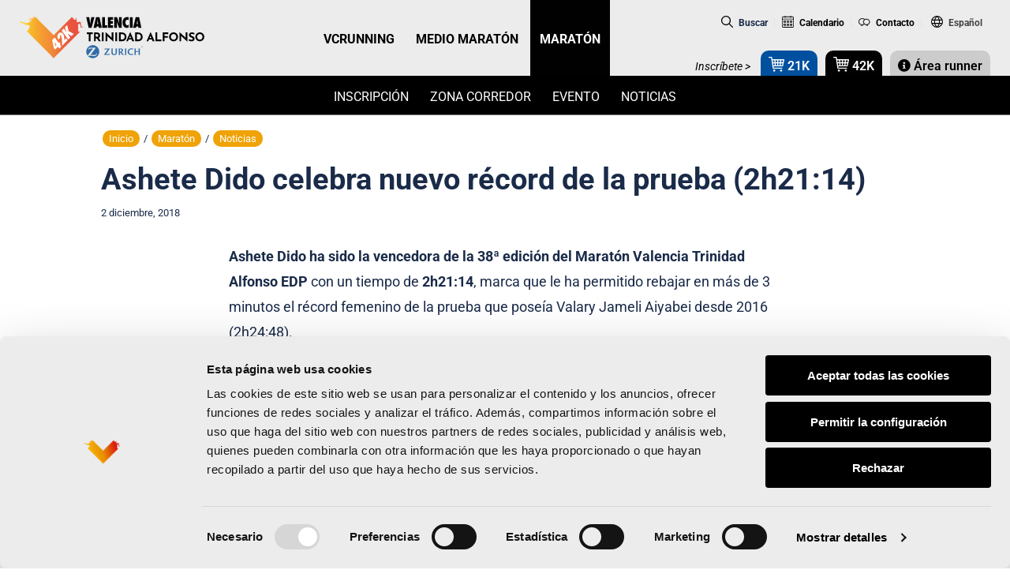

--- FILE ---
content_type: text/html; charset=UTF-8
request_url: https://www.valenciaciudaddelrunning.com/ashete-dido-celebra-nuevo-record-de-la-prueba/
body_size: 42219
content:
<!DOCTYPE html>
<html lang="es-ES">
	<head profile="http://gmpg.org/xfn/11">
	<meta http-equiv="Content-Type" content="text/html; charset=utf-8" />
	<meta name="viewport" content="width=device-width, initial-scale=0.86, maximum-scale=3.0, minimum-scale=0.86">
<!-- 	<meta name="viewport" content="width=device-width, initial-scale=1, maximum-scale=3.0, minimum-scale=1"> -->
				<meta name="theme-color" content="#010101" /> 
			<meta name="apple-itunes-app" content="app-id=1048640130">
			<meta name="google-play-app" content="app-id=nl.meetmijntijd.valenciamaraton"> 
	<link rel="shortcut icon" href="https://cdn1.valenciaciudaddelrunning.com/favicon.ico" type="image/x-icon" />
	<link rel="apple-touch-icon" href="https://cdn1.valenciaciudaddelrunning.com/apple-touch-icon.png" />
	<link rel="apple-touch-icon" sizes="57x57"   href="https://cdn1.valenciaciudaddelrunning.com/apple-touch-icon-57x57.png"   />
	<link rel="apple-touch-icon" sizes="57x57"   href="https://cdn1.valenciaciudaddelrunning.com/apple-touch-icon-60x60.png"   />
	<link rel="apple-touch-icon" sizes="72x72"   href="https://cdn1.valenciaciudaddelrunning.com/apple-touch-icon-72x72.png"   />
	<link rel="apple-touch-icon" sizes="114x114" href="https://cdn1.valenciaciudaddelrunning.com/apple-touch-icon-114x114.png" />
	<link rel="apple-touch-icon" sizes="120x120" href="https://cdn1.valenciaciudaddelrunning.com/apple-touch-icon-120x120.png" />
	<link rel="apple-touch-icon" sizes="144x144" href="https://cdn1.valenciaciudaddelrunning.com/apple-touch-icon-144x144.png" />
	<meta name="msapplication-square70x70logo"   content="smalltile.png"  />
	<meta name="msapplication-square150x150logo" content="mediumtile.png" />
	<meta name="msapplication-square310x310logo" content="largetile.png"  />
	<meta name="msapplication-wide310x150logo"   content="widetile.png"   />
	<script type="text/javascript">
	window.dataLayer = window.dataLayer || [];

	function gtag() {
		dataLayer.push(arguments);
	}

	gtag("consent", "default", {
		ad_personalization: "denied",
		ad_storage: "denied",
		ad_user_data: "denied",
		analytics_storage: "denied",
		functionality_storage: "denied",
		personalization_storage: "denied",
		security_storage: "granted",
		wait_for_update: 500,
	});
	gtag("set", "ads_data_redaction", true);
	</script>
<script type="text/javascript"
		id="Cookiebot"
		src="https://consent.cookiebot.com/uc.js"
		data-implementation="wp"
		data-cbid="695f777e-da7a-4ab2-af9c-d6dc7b990028"
						data-culture="ES"
					></script>
<script>
(function(html){html.className = html.className.replace(/\bno-js\b/,'js')})(document.documentElement);
//# sourceURL=twentyseventeen_javascript_detection
</script>
<meta name='robots' content='index, follow, max-image-preview:large, max-snippet:-1, max-video-preview:-1' />
	<style>img:is([sizes="auto" i], [sizes^="auto," i]) { contain-intrinsic-size: 3000px 1500px }</style>
	<link rel="alternate" hreflang="es" href="https://www.valenciaciudaddelrunning.com/ashete-dido-celebra-nuevo-record-de-la-prueba/" />
<link rel="alternate" hreflang="x-default" href="https://www.valenciaciudaddelrunning.com/ashete-dido-celebra-nuevo-record-de-la-prueba/" />

	<!-- This site is optimized with the Yoast SEO Premium plugin v26.4 (Yoast SEO v26.4) - https://yoast.com/wordpress/plugins/seo/ -->
	<title>Ashete Dido celebra nuevo récord de la prueba (2h21:13)</title>
<link data-rocket-preload as="style" href="https://fonts.googleapis.com/css?family=Roboto%3A300%2C300i%2C400%2C400i%2C500%2C500i%2C700%2C700i%2C900%2C900i%7CRoboto%20Condensed%3A300%2C300i%2C400%2C400i%2C700%2C700i&#038;display=swap" rel="preload">
<link href="https://fonts.googleapis.com/css?family=Roboto%3A300%2C300i%2C400%2C400i%2C500%2C500i%2C700%2C700i%2C900%2C900i%7CRoboto%20Condensed%3A300%2C300i%2C400%2C400i%2C700%2C700i&#038;display=swap" media="print" onload="this.media=&#039;all&#039;" rel="stylesheet">
<noscript><link rel="stylesheet" href="https://fonts.googleapis.com/css?family=Roboto%3A300%2C300i%2C400%2C400i%2C500%2C500i%2C700%2C700i%2C900%2C900i%7CRoboto%20Condensed%3A300%2C300i%2C400%2C400i%2C700%2C700i&#038;display=swap"></noscript><link rel="preload" data-rocket-preload as="image" href="https://cdn1.valenciaciudaddelrunning.com/wp-content/uploads/2018/12/Meta-ganadora-620x412.jpg" fetchpriority="high">
	<meta name="description" content="Ashete Dido se proclama vencedora de la 38ª edición del Maratón Valencia Trinidad Alfonso EDP con un tiempo de 2h21:14" />
	<link rel="canonical" href="https://www.valenciaciudaddelrunning.com/ashete-dido-celebra-nuevo-record-de-la-prueba/" />
	<meta property="og:locale" content="es_ES" />
	<meta property="og:type" content="article" />
	<meta property="og:title" content="Ashete Dido celebra nuevo récord de la prueba (2h21:14)" />
	<meta property="og:description" content="Ashete Dido se proclama vencedora de la 38ª edición del Maratón Valencia Trinidad Alfonso EDP con un tiempo de 2h21:14" />
	<meta property="og:url" content="https://www.valenciaciudaddelrunning.com/ashete-dido-celebra-nuevo-record-de-la-prueba/" />
	<meta property="og:site_name" content="Valencia Ciudad del Running" />
	<meta property="article:publisher" content="https://www.facebook.com/VCRunning" />
	<meta property="article:published_time" content="2018-12-02T00:00:00+00:00" />
	<meta property="article:modified_time" content="2019-01-29T12:22:28+00:00" />
	<meta property="og:image" content="https://cdn1.valenciaciudaddelrunning.com/wp-content/uploads/2018/12/Captura-de-pantalla-2018-12-02-a-las-21.09.28-1-1.png" />
	<meta property="og:image:width" content="1024" />
	<meta property="og:image:height" content="372" />
	<meta property="og:image:type" content="image/png" />
	<meta name="author" content="FC VCR" />
	<meta name="twitter:card" content="summary_large_image" />
	<meta name="twitter:creator" content="@vcrunning" />
	<meta name="twitter:site" content="@vcrunning" />
	<script type="application/ld+json" class="yoast-schema-graph">{"@context":"https://schema.org","@graph":[{"@type":"Article","@id":"https://www.valenciaciudaddelrunning.com/ashete-dido-celebra-nuevo-record-de-la-prueba/#article","isPartOf":{"@id":"https://www.valenciaciudaddelrunning.com/ashete-dido-celebra-nuevo-record-de-la-prueba/"},"author":{"name":"FC VCR","@id":"https://www.valenciaciudaddelrunning.com/#/schema/person/c749ae69283961b61a842d49b9e6dd55"},"headline":"Ashete Dido celebra nuevo récord de la prueba (2h21:14)","datePublished":"2018-12-02T00:00:00+00:00","dateModified":"2019-01-29T12:22:28+00:00","mainEntityOfPage":{"@id":"https://www.valenciaciudaddelrunning.com/ashete-dido-celebra-nuevo-record-de-la-prueba/"},"wordCount":91,"publisher":{"@id":"https://www.valenciaciudaddelrunning.com/#organization"},"image":{"@id":"https://www.valenciaciudaddelrunning.com/ashete-dido-celebra-nuevo-record-de-la-prueba/#primaryimage"},"thumbnailUrl":"https://cdn1.valenciaciudaddelrunning.com/wp-content/uploads/2018/12/Captura-de-pantalla-2018-12-02-a-las-21.09.28-1-1.png","articleSection":["Maratón Valencia"],"inLanguage":"es"},{"@type":"WebPage","@id":"https://www.valenciaciudaddelrunning.com/ashete-dido-celebra-nuevo-record-de-la-prueba/","url":"https://www.valenciaciudaddelrunning.com/ashete-dido-celebra-nuevo-record-de-la-prueba/","name":"Ashete Dido celebra nuevo récord de la prueba (2h21:13)","isPartOf":{"@id":"https://www.valenciaciudaddelrunning.com/#website"},"primaryImageOfPage":{"@id":"https://www.valenciaciudaddelrunning.com/ashete-dido-celebra-nuevo-record-de-la-prueba/#primaryimage"},"image":{"@id":"https://www.valenciaciudaddelrunning.com/ashete-dido-celebra-nuevo-record-de-la-prueba/#primaryimage"},"thumbnailUrl":"https://cdn1.valenciaciudaddelrunning.com/wp-content/uploads/2018/12/Captura-de-pantalla-2018-12-02-a-las-21.09.28-1-1.png","datePublished":"2018-12-02T00:00:00+00:00","dateModified":"2019-01-29T12:22:28+00:00","description":"Ashete Dido se proclama vencedora de la 38ª edición del Maratón Valencia Trinidad Alfonso EDP con un tiempo de 2h21:14","breadcrumb":{"@id":"https://www.valenciaciudaddelrunning.com/ashete-dido-celebra-nuevo-record-de-la-prueba/#breadcrumb"},"inLanguage":"es","potentialAction":[{"@type":"ReadAction","target":["https://www.valenciaciudaddelrunning.com/ashete-dido-celebra-nuevo-record-de-la-prueba/"]}]},{"@type":"ImageObject","inLanguage":"es","@id":"https://www.valenciaciudaddelrunning.com/ashete-dido-celebra-nuevo-record-de-la-prueba/#primaryimage","url":"https://cdn1.valenciaciudaddelrunning.com/wp-content/uploads/2018/12/Captura-de-pantalla-2018-12-02-a-las-21.09.28-1-1.png","contentUrl":"https://cdn1.valenciaciudaddelrunning.com/wp-content/uploads/2018/12/Captura-de-pantalla-2018-12-02-a-las-21.09.28-1-1.png","width":1024,"height":372},{"@type":"BreadcrumbList","@id":"https://www.valenciaciudaddelrunning.com/ashete-dido-celebra-nuevo-record-de-la-prueba/#breadcrumb","itemListElement":[{"@type":"ListItem","position":1,"name":"Portada","item":"https://www.valenciaciudaddelrunning.com/inicio/"},{"@type":"ListItem","position":2,"name":"Ashete Dido celebra nuevo récord de la prueba (2h21:14)"}]},{"@type":"WebSite","@id":"https://www.valenciaciudaddelrunning.com/#website","url":"https://www.valenciaciudaddelrunning.com/","name":"Valencia Ciudad del Running","description":"","publisher":{"@id":"https://www.valenciaciudaddelrunning.com/#organization"},"potentialAction":[{"@type":"SearchAction","target":{"@type":"EntryPoint","urlTemplate":"https://www.valenciaciudaddelrunning.com/?s={search_term_string}"},"query-input":{"@type":"PropertyValueSpecification","valueRequired":true,"valueName":"search_term_string"}}],"inLanguage":"es"},{"@type":"Organization","@id":"https://www.valenciaciudaddelrunning.com/#organization","name":"Valencia Ciudad del Running","url":"https://www.valenciaciudaddelrunning.com/","logo":{"@type":"ImageObject","inLanguage":"es","@id":"https://www.valenciaciudaddelrunning.com/#/schema/logo/image/","url":"https://www.valenciaciudaddelrunning.com/wp-content/uploads/2020/05/logo-vcr.png","contentUrl":"https://www.valenciaciudaddelrunning.com/wp-content/uploads/2020/05/logo-vcr.png","width":1192,"height":517,"caption":"Valencia Ciudad del Running"},"image":{"@id":"https://www.valenciaciudaddelrunning.com/#/schema/logo/image/"},"sameAs":["https://www.facebook.com/VCRunning","https://x.com/vcrunning","https://instagram.com/vcrunning/","https://www.youtube.com/user/VlcCiudadRunning","https://www.strava.com/clubs/valencia-ciudad-del-running-454143"]},{"@type":"Person","@id":"https://www.valenciaciudaddelrunning.com/#/schema/person/c749ae69283961b61a842d49b9e6dd55","name":"FC VCR","image":{"@type":"ImageObject","inLanguage":"es","@id":"https://www.valenciaciudaddelrunning.com/#/schema/person/image/","url":"https://secure.gravatar.com/avatar/f836fe174decf8728867d0f31848c036b92663d36630afc4d83d8872c378aab7?s=96&d=mm&r=g","contentUrl":"https://secure.gravatar.com/avatar/f836fe174decf8728867d0f31848c036b92663d36630afc4d83d8872c378aab7?s=96&d=mm&r=g","caption":"FC VCR"}}]}</script>
	<!-- / Yoast SEO Premium plugin. -->


<link rel='dns-prefetch' href='//fonts.googleapis.com' />
<link rel='dns-prefetch' href='//cdn1.valenciaciudaddelrunning.com' />
<link href='https://fonts.gstatic.com' crossorigin rel='preconnect' />
<link href='https://cdn1.valenciaciudaddelrunning.com' rel='preconnect' />
<link rel="alternate" type="text/calendar" title="Valencia Ciudad del Running &raquo; iCal Feed" href="https://www.valenciaciudaddelrunning.com/calendario-eventos/?ical=1" />
<link rel='stylesheet' id='tribe-events-pro-mini-calendar-block-styles-css' href='https://cdn1.valenciaciudaddelrunning.com/wp-content/plugins/events-calendar-pro/build/css/tribe-events-pro-mini-calendar-block.css' media='all' />
<link rel='stylesheet' id='dce-dynamic-visibility-style-css' href='https://cdn1.valenciaciudaddelrunning.com/wp-content/plugins/dynamic-visibility-for-elementor/assets/css/dynamic-visibility.css' media='all' />
<link rel='stylesheet' id='tec-variables-skeleton-css' href='https://cdn1.valenciaciudaddelrunning.com/wp-content/plugins/the-events-calendar/common/build/css/variables-skeleton.css' media='all' />
<link rel='stylesheet' id='tec-variables-full-css' href='https://cdn1.valenciaciudaddelrunning.com/wp-content/plugins/the-events-calendar/common/build/css/variables-full.css' media='all' />
<link rel='stylesheet' id='tribe-events-v2-virtual-single-block-css' href='https://cdn1.valenciaciudaddelrunning.com/wp-content/plugins/events-calendar-pro/build/css/events-virtual-single-block.css' media='all' />
<link rel='stylesheet' id='wp-block-library-css' href='https://cdn1.valenciaciudaddelrunning.com/wp-includes/css/dist/block-library/style.min.css' media='all' />
<style id='wp-block-library-theme-inline-css'>
.wp-block-audio :where(figcaption){color:#555;font-size:13px;text-align:center}.is-dark-theme .wp-block-audio :where(figcaption){color:#ffffffa6}.wp-block-audio{margin:0 0 1em}.wp-block-code{border:1px solid #ccc;border-radius:4px;font-family:Menlo,Consolas,monaco,monospace;padding:.8em 1em}.wp-block-embed :where(figcaption){color:#555;font-size:13px;text-align:center}.is-dark-theme .wp-block-embed :where(figcaption){color:#ffffffa6}.wp-block-embed{margin:0 0 1em}.blocks-gallery-caption{color:#555;font-size:13px;text-align:center}.is-dark-theme .blocks-gallery-caption{color:#ffffffa6}:root :where(.wp-block-image figcaption){color:#555;font-size:13px;text-align:center}.is-dark-theme :root :where(.wp-block-image figcaption){color:#ffffffa6}.wp-block-image{margin:0 0 1em}.wp-block-pullquote{border-bottom:4px solid;border-top:4px solid;color:currentColor;margin-bottom:1.75em}.wp-block-pullquote cite,.wp-block-pullquote footer,.wp-block-pullquote__citation{color:currentColor;font-size:.8125em;font-style:normal;text-transform:uppercase}.wp-block-quote{border-left:.25em solid;margin:0 0 1.75em;padding-left:1em}.wp-block-quote cite,.wp-block-quote footer{color:currentColor;font-size:.8125em;font-style:normal;position:relative}.wp-block-quote:where(.has-text-align-right){border-left:none;border-right:.25em solid;padding-left:0;padding-right:1em}.wp-block-quote:where(.has-text-align-center){border:none;padding-left:0}.wp-block-quote.is-large,.wp-block-quote.is-style-large,.wp-block-quote:where(.is-style-plain){border:none}.wp-block-search .wp-block-search__label{font-weight:700}.wp-block-search__button{border:1px solid #ccc;padding:.375em .625em}:where(.wp-block-group.has-background){padding:1.25em 2.375em}.wp-block-separator.has-css-opacity{opacity:.4}.wp-block-separator{border:none;border-bottom:2px solid;margin-left:auto;margin-right:auto}.wp-block-separator.has-alpha-channel-opacity{opacity:1}.wp-block-separator:not(.is-style-wide):not(.is-style-dots){width:100px}.wp-block-separator.has-background:not(.is-style-dots){border-bottom:none;height:1px}.wp-block-separator.has-background:not(.is-style-wide):not(.is-style-dots){height:2px}.wp-block-table{margin:0 0 1em}.wp-block-table td,.wp-block-table th{word-break:normal}.wp-block-table :where(figcaption){color:#555;font-size:13px;text-align:center}.is-dark-theme .wp-block-table :where(figcaption){color:#ffffffa6}.wp-block-video :where(figcaption){color:#555;font-size:13px;text-align:center}.is-dark-theme .wp-block-video :where(figcaption){color:#ffffffa6}.wp-block-video{margin:0 0 1em}:root :where(.wp-block-template-part.has-background){margin-bottom:0;margin-top:0;padding:1.25em 2.375em}
</style>
<style id='classic-theme-styles-inline-css'>
/*! This file is auto-generated */
.wp-block-button__link{color:#fff;background-color:#32373c;border-radius:9999px;box-shadow:none;text-decoration:none;padding:calc(.667em + 2px) calc(1.333em + 2px);font-size:1.125em}.wp-block-file__button{background:#32373c;color:#fff;text-decoration:none}
</style>
<style id='safe-svg-svg-icon-style-inline-css'>
.safe-svg-cover{text-align:center}.safe-svg-cover .safe-svg-inside{display:inline-block;max-width:100%}.safe-svg-cover svg{fill:currentColor;height:100%;max-height:100%;max-width:100%;width:100%}

</style>
<style id='global-styles-inline-css'>
:root{--wp--preset--aspect-ratio--square: 1;--wp--preset--aspect-ratio--4-3: 4/3;--wp--preset--aspect-ratio--3-4: 3/4;--wp--preset--aspect-ratio--3-2: 3/2;--wp--preset--aspect-ratio--2-3: 2/3;--wp--preset--aspect-ratio--16-9: 16/9;--wp--preset--aspect-ratio--9-16: 9/16;--wp--preset--color--black: #000000;--wp--preset--color--cyan-bluish-gray: #abb8c3;--wp--preset--color--white: #ffffff;--wp--preset--color--pale-pink: #f78da7;--wp--preset--color--vivid-red: #cf2e2e;--wp--preset--color--luminous-vivid-orange: #ff6900;--wp--preset--color--luminous-vivid-amber: #fcb900;--wp--preset--color--light-green-cyan: #7bdcb5;--wp--preset--color--vivid-green-cyan: #00d084;--wp--preset--color--pale-cyan-blue: #8ed1fc;--wp--preset--color--vivid-cyan-blue: #0693e3;--wp--preset--color--vivid-purple: #9b51e0;--wp--preset--gradient--vivid-cyan-blue-to-vivid-purple: linear-gradient(135deg,rgba(6,147,227,1) 0%,rgb(155,81,224) 100%);--wp--preset--gradient--light-green-cyan-to-vivid-green-cyan: linear-gradient(135deg,rgb(122,220,180) 0%,rgb(0,208,130) 100%);--wp--preset--gradient--luminous-vivid-amber-to-luminous-vivid-orange: linear-gradient(135deg,rgba(252,185,0,1) 0%,rgba(255,105,0,1) 100%);--wp--preset--gradient--luminous-vivid-orange-to-vivid-red: linear-gradient(135deg,rgba(255,105,0,1) 0%,rgb(207,46,46) 100%);--wp--preset--gradient--very-light-gray-to-cyan-bluish-gray: linear-gradient(135deg,rgb(238,238,238) 0%,rgb(169,184,195) 100%);--wp--preset--gradient--cool-to-warm-spectrum: linear-gradient(135deg,rgb(74,234,220) 0%,rgb(151,120,209) 20%,rgb(207,42,186) 40%,rgb(238,44,130) 60%,rgb(251,105,98) 80%,rgb(254,248,76) 100%);--wp--preset--gradient--blush-light-purple: linear-gradient(135deg,rgb(255,206,236) 0%,rgb(152,150,240) 100%);--wp--preset--gradient--blush-bordeaux: linear-gradient(135deg,rgb(254,205,165) 0%,rgb(254,45,45) 50%,rgb(107,0,62) 100%);--wp--preset--gradient--luminous-dusk: linear-gradient(135deg,rgb(255,203,112) 0%,rgb(199,81,192) 50%,rgb(65,88,208) 100%);--wp--preset--gradient--pale-ocean: linear-gradient(135deg,rgb(255,245,203) 0%,rgb(182,227,212) 50%,rgb(51,167,181) 100%);--wp--preset--gradient--electric-grass: linear-gradient(135deg,rgb(202,248,128) 0%,rgb(113,206,126) 100%);--wp--preset--gradient--midnight: linear-gradient(135deg,rgb(2,3,129) 0%,rgb(40,116,252) 100%);--wp--preset--font-size--small: 13px;--wp--preset--font-size--medium: 20px;--wp--preset--font-size--large: 36px;--wp--preset--font-size--x-large: 42px;--wp--preset--spacing--20: 0.44rem;--wp--preset--spacing--30: 0.67rem;--wp--preset--spacing--40: 1rem;--wp--preset--spacing--50: 1.5rem;--wp--preset--spacing--60: 2.25rem;--wp--preset--spacing--70: 3.38rem;--wp--preset--spacing--80: 5.06rem;--wp--preset--shadow--natural: 6px 6px 9px rgba(0, 0, 0, 0.2);--wp--preset--shadow--deep: 12px 12px 50px rgba(0, 0, 0, 0.4);--wp--preset--shadow--sharp: 6px 6px 0px rgba(0, 0, 0, 0.2);--wp--preset--shadow--outlined: 6px 6px 0px -3px rgba(255, 255, 255, 1), 6px 6px rgba(0, 0, 0, 1);--wp--preset--shadow--crisp: 6px 6px 0px rgba(0, 0, 0, 1);}:where(.is-layout-flex){gap: 0.5em;}:where(.is-layout-grid){gap: 0.5em;}body .is-layout-flex{display: flex;}.is-layout-flex{flex-wrap: wrap;align-items: center;}.is-layout-flex > :is(*, div){margin: 0;}body .is-layout-grid{display: grid;}.is-layout-grid > :is(*, div){margin: 0;}:where(.wp-block-columns.is-layout-flex){gap: 2em;}:where(.wp-block-columns.is-layout-grid){gap: 2em;}:where(.wp-block-post-template.is-layout-flex){gap: 1.25em;}:where(.wp-block-post-template.is-layout-grid){gap: 1.25em;}.has-black-color{color: var(--wp--preset--color--black) !important;}.has-cyan-bluish-gray-color{color: var(--wp--preset--color--cyan-bluish-gray) !important;}.has-white-color{color: var(--wp--preset--color--white) !important;}.has-pale-pink-color{color: var(--wp--preset--color--pale-pink) !important;}.has-vivid-red-color{color: var(--wp--preset--color--vivid-red) !important;}.has-luminous-vivid-orange-color{color: var(--wp--preset--color--luminous-vivid-orange) !important;}.has-luminous-vivid-amber-color{color: var(--wp--preset--color--luminous-vivid-amber) !important;}.has-light-green-cyan-color{color: var(--wp--preset--color--light-green-cyan) !important;}.has-vivid-green-cyan-color{color: var(--wp--preset--color--vivid-green-cyan) !important;}.has-pale-cyan-blue-color{color: var(--wp--preset--color--pale-cyan-blue) !important;}.has-vivid-cyan-blue-color{color: var(--wp--preset--color--vivid-cyan-blue) !important;}.has-vivid-purple-color{color: var(--wp--preset--color--vivid-purple) !important;}.has-black-background-color{background-color: var(--wp--preset--color--black) !important;}.has-cyan-bluish-gray-background-color{background-color: var(--wp--preset--color--cyan-bluish-gray) !important;}.has-white-background-color{background-color: var(--wp--preset--color--white) !important;}.has-pale-pink-background-color{background-color: var(--wp--preset--color--pale-pink) !important;}.has-vivid-red-background-color{background-color: var(--wp--preset--color--vivid-red) !important;}.has-luminous-vivid-orange-background-color{background-color: var(--wp--preset--color--luminous-vivid-orange) !important;}.has-luminous-vivid-amber-background-color{background-color: var(--wp--preset--color--luminous-vivid-amber) !important;}.has-light-green-cyan-background-color{background-color: var(--wp--preset--color--light-green-cyan) !important;}.has-vivid-green-cyan-background-color{background-color: var(--wp--preset--color--vivid-green-cyan) !important;}.has-pale-cyan-blue-background-color{background-color: var(--wp--preset--color--pale-cyan-blue) !important;}.has-vivid-cyan-blue-background-color{background-color: var(--wp--preset--color--vivid-cyan-blue) !important;}.has-vivid-purple-background-color{background-color: var(--wp--preset--color--vivid-purple) !important;}.has-black-border-color{border-color: var(--wp--preset--color--black) !important;}.has-cyan-bluish-gray-border-color{border-color: var(--wp--preset--color--cyan-bluish-gray) !important;}.has-white-border-color{border-color: var(--wp--preset--color--white) !important;}.has-pale-pink-border-color{border-color: var(--wp--preset--color--pale-pink) !important;}.has-vivid-red-border-color{border-color: var(--wp--preset--color--vivid-red) !important;}.has-luminous-vivid-orange-border-color{border-color: var(--wp--preset--color--luminous-vivid-orange) !important;}.has-luminous-vivid-amber-border-color{border-color: var(--wp--preset--color--luminous-vivid-amber) !important;}.has-light-green-cyan-border-color{border-color: var(--wp--preset--color--light-green-cyan) !important;}.has-vivid-green-cyan-border-color{border-color: var(--wp--preset--color--vivid-green-cyan) !important;}.has-pale-cyan-blue-border-color{border-color: var(--wp--preset--color--pale-cyan-blue) !important;}.has-vivid-cyan-blue-border-color{border-color: var(--wp--preset--color--vivid-cyan-blue) !important;}.has-vivid-purple-border-color{border-color: var(--wp--preset--color--vivid-purple) !important;}.has-vivid-cyan-blue-to-vivid-purple-gradient-background{background: var(--wp--preset--gradient--vivid-cyan-blue-to-vivid-purple) !important;}.has-light-green-cyan-to-vivid-green-cyan-gradient-background{background: var(--wp--preset--gradient--light-green-cyan-to-vivid-green-cyan) !important;}.has-luminous-vivid-amber-to-luminous-vivid-orange-gradient-background{background: var(--wp--preset--gradient--luminous-vivid-amber-to-luminous-vivid-orange) !important;}.has-luminous-vivid-orange-to-vivid-red-gradient-background{background: var(--wp--preset--gradient--luminous-vivid-orange-to-vivid-red) !important;}.has-very-light-gray-to-cyan-bluish-gray-gradient-background{background: var(--wp--preset--gradient--very-light-gray-to-cyan-bluish-gray) !important;}.has-cool-to-warm-spectrum-gradient-background{background: var(--wp--preset--gradient--cool-to-warm-spectrum) !important;}.has-blush-light-purple-gradient-background{background: var(--wp--preset--gradient--blush-light-purple) !important;}.has-blush-bordeaux-gradient-background{background: var(--wp--preset--gradient--blush-bordeaux) !important;}.has-luminous-dusk-gradient-background{background: var(--wp--preset--gradient--luminous-dusk) !important;}.has-pale-ocean-gradient-background{background: var(--wp--preset--gradient--pale-ocean) !important;}.has-electric-grass-gradient-background{background: var(--wp--preset--gradient--electric-grass) !important;}.has-midnight-gradient-background{background: var(--wp--preset--gradient--midnight) !important;}.has-small-font-size{font-size: var(--wp--preset--font-size--small) !important;}.has-medium-font-size{font-size: var(--wp--preset--font-size--medium) !important;}.has-large-font-size{font-size: var(--wp--preset--font-size--large) !important;}.has-x-large-font-size{font-size: var(--wp--preset--font-size--x-large) !important;}
:where(.wp-block-post-template.is-layout-flex){gap: 1.25em;}:where(.wp-block-post-template.is-layout-grid){gap: 1.25em;}
:where(.wp-block-columns.is-layout-flex){gap: 2em;}:where(.wp-block-columns.is-layout-grid){gap: 2em;}
:root :where(.wp-block-pullquote){font-size: 1.5em;line-height: 1.6;}
</style>
<link rel='stylesheet' id='tribe-events-v2-single-skeleton-css' href='https://cdn1.valenciaciudaddelrunning.com/wp-content/plugins/the-events-calendar/build/css/tribe-events-single-skeleton.css' media='all' />
<link rel='stylesheet' id='tribe-events-v2-single-skeleton-full-css' href='https://cdn1.valenciaciudaddelrunning.com/wp-content/plugins/the-events-calendar/build/css/tribe-events-single-full.css' media='all' />
<link rel='stylesheet' id='tec-events-elementor-widgets-base-styles-css' href='https://cdn1.valenciaciudaddelrunning.com/wp-content/plugins/the-events-calendar/build/css/integrations/plugins/elementor/widgets/widget-base.css' media='all' />
<link rel='stylesheet' id='wpml-legacy-dropdown-0-css' href='https://cdn1.valenciaciudaddelrunning.com/wp-content/plugins/sitepress-multilingual-cms/templates/language-switchers/legacy-dropdown/style.min.css' media='all' />
<link rel='stylesheet' id='wpml-menu-item-0-css' href='https://cdn1.valenciaciudaddelrunning.com/wp-content/plugins/sitepress-multilingual-cms/templates/language-switchers/menu-item/style.min.css' media='all' />
<link rel='stylesheet' id='normalize-css-css' href='https://cdn1.valenciaciudaddelrunning.com/wp-content/themes/vcr/assets/css/tools/normalize.min.css' media='all' />
<link rel='stylesheet' id='aos-css-css' href='https://cdn1.valenciaciudaddelrunning.com/wp-content/themes/vcr/assets/css/vendor/aos.css' media='all' />
<link rel='stylesheet' id='awesome-css' href='https://cdn1.valenciaciudaddelrunning.com/wp-content/themes/vcr/assets/fonts/font-awesome/css/font-awesome.min.css' media='all' />
<link rel='stylesheet' id='twentyseventeen-style-css' href='https://cdn1.valenciaciudaddelrunning.com/wp-content/themes/vcr/style.css?ver=1751368115' media='all' />
<link rel='stylesheet' id='smartbanner-style-css' href='https://cdn1.valenciaciudaddelrunning.com/wp-content/themes/vcr/assets/css/jquery.smartbanner.css' media='all' />

<link rel='stylesheet' id='twentyseventeen-fonts-css' href='https://cdn1.valenciaciudaddelrunning.com/wp-content/themes/twentyseventeen/assets/fonts/font-libre-franklin.css' media='all' />
<link rel='stylesheet' id='twentyseventeen-block-style-css' href='https://cdn1.valenciaciudaddelrunning.com/wp-content/themes/twentyseventeen/assets/css/blocks.css' media='all' />
<link rel='stylesheet' id='elementor-icons-css' href='https://cdn1.valenciaciudaddelrunning.com/wp-content/plugins/elementor/assets/lib/eicons/css/elementor-icons.min.css' media='all' />
<link rel='stylesheet' id='elementor-frontend-css' href='https://cdn1.valenciaciudaddelrunning.com/wp-content/plugins/elementor/assets/css/frontend.min.css' media='all' />
<link rel='stylesheet' id='elementor-post-57059-css' href='https://www.valenciaciudaddelrunning.com/wp-content/uploads/elementor/css/post-57059.css' media='all' />
<link rel='stylesheet' id='font-awesome-5-all-css' href='https://cdn1.valenciaciudaddelrunning.com/wp-content/plugins/elementor/assets/lib/font-awesome/css/all.min.css' media='all' />
<link rel='stylesheet' id='font-awesome-4-shim-css' href='https://cdn1.valenciaciudaddelrunning.com/wp-content/plugins/elementor/assets/lib/font-awesome/css/v4-shims.min.css' media='all' />
<link rel='stylesheet' id='toolset-maps-fixes-css' href='//cdn1.valenciaciudaddelrunning.com/wp-content/plugins/toolset-maps/resources/css/toolset_maps_fixes.css' media='all' />
<link rel='stylesheet' id='tablepress-default-css' href='https://cdn1.valenciaciudaddelrunning.com/wp-content/plugins/tablepress/css/build/default.css' media='all' />
<link rel='stylesheet' id='cf7cf-style-css' href='https://cdn1.valenciaciudaddelrunning.com/wp-content/plugins/cf7-conditional-fields/style.css' media='all' />
<link rel='stylesheet' id='dnd-upload-cf7-css' href='https://cdn1.valenciaciudaddelrunning.com/wp-content/plugins/drag-and-drop-multiple-file-upload-contact-form-7/assets/css/dnd-upload-cf7.css' media='all' />
<link rel='stylesheet' id='cf7mls-css' href='https://cdn1.valenciaciudaddelrunning.com/wp-content/plugins/ninjateam-cf7-multi-step-pro/assets/frontend/css/cf7mls.css' media='all' />
<link rel='stylesheet' id='cf7mls_progress_bar-css' href='https://cdn1.valenciaciudaddelrunning.com/wp-content/plugins/ninjateam-cf7-multi-step-pro/assets/frontend/css/progress_bar.css' media='all' />
<link rel='stylesheet' id='cf7mls_animate-css' href='https://cdn1.valenciaciudaddelrunning.com/wp-content/plugins/ninjateam-cf7-multi-step-pro/assets/frontend/animate/animate.min.css' media='all' />
<link rel='stylesheet' id='elementor-gf-local-roboto-css' href='https://cdn1.valenciaciudaddelrunning.com/wp-content/uploads/elementor/google-fonts/css/roboto.css' media='all' />
<link rel='stylesheet' id='elementor-gf-local-robotoslab-css' href='https://cdn1.valenciaciudaddelrunning.com/wp-content/uploads/elementor/google-fonts/css/robotoslab.css' media='all' />
<script src="https://cdn1.valenciaciudaddelrunning.com/wp-includes/js/jquery/jquery.min.js" id="jquery-core-js"></script>
<script src="https://cdn1.valenciaciudaddelrunning.com/wp-content/themes/vcr/js/garmin.countdown.js" id="countdown-js"></script>
<script src="https://cdn1.valenciaciudaddelrunning.com/wp-content/plugins/sitepress-multilingual-cms/templates/language-switchers/legacy-dropdown/script.min.js" id="wpml-legacy-dropdown-0-js"></script>
<script id="twentyseventeen-global-js-extra">
var twentyseventeenScreenReaderText = {"quote":"<svg class=\"icon icon-quote-right\" aria-hidden=\"true\" role=\"img\"> <use href=\"#icon-quote-right\" xlink:href=\"#icon-quote-right\"><\/use> <\/svg>"};
</script>
<script src="https://cdn1.valenciaciudaddelrunning.com/wp-content/themes/twentyseventeen/assets/js/global.js" id="twentyseventeen-global-js" defer data-wp-strategy="defer"></script>
<script src="https://cdn1.valenciaciudaddelrunning.com/wp-content/plugins/elementor/assets/lib/font-awesome/js/v4-shims.min.js" id="font-awesome-4-shim-js"></script>
<script src="https://cdn1.valenciaciudaddelrunning.com/wp-content/plugins/responsive-menu-pro/public/js/jquery.touchSwipe.min.js" id="responsive-menu-pro-jquery-touchswipe-js"></script>
<script src="https://cdn1.valenciaciudaddelrunning.com/wp-content/plugins/responsive-menu-pro/public/js/noscroll.js" id="responsive-menu-pro-noscroll-js"></script>
<link rel='shortlink' href='https://www.valenciaciudaddelrunning.com/?p=16708' />
<meta name="tec-api-version" content="v1"><meta name="tec-api-origin" content="https://www.valenciaciudaddelrunning.com"><link rel="alternate" href="https://www.valenciaciudaddelrunning.com/wp-json/tribe/events/v1/" /><meta name="generator" content="Elementor 3.34.1; settings: css_print_method-external, google_font-enabled, font_display-auto">
<!-- Google tag (gtag.js) --> <script async src="https://www.googletagmanager.com/gtag/js?id=G-RWCXRKM7CD"></script> <script type="text/javascript"> window.dataLayer = window.dataLayer || []; function gtag(){dataLayer.push(arguments);} gtag('js', new Date()); gtag('config', 'G-RWCXRKM7CD'); </script>	
			<style>
				.e-con.e-parent:nth-of-type(n+4):not(.e-lazyloaded):not(.e-no-lazyload),
				.e-con.e-parent:nth-of-type(n+4):not(.e-lazyloaded):not(.e-no-lazyload) * {
					background-image: none !important;
				}
				@media screen and (max-height: 1024px) {
					.e-con.e-parent:nth-of-type(n+3):not(.e-lazyloaded):not(.e-no-lazyload),
					.e-con.e-parent:nth-of-type(n+3):not(.e-lazyloaded):not(.e-no-lazyload) * {
						background-image: none !important;
					}
				}
				@media screen and (max-height: 640px) {
					.e-con.e-parent:nth-of-type(n+2):not(.e-lazyloaded):not(.e-no-lazyload),
					.e-con.e-parent:nth-of-type(n+2):not(.e-lazyloaded):not(.e-no-lazyload) * {
						background-image: none !important;
					}
				}
			</style>
			<style>button#responsive-menu-pro-button,
#responsive-menu-pro-container {
    display: none;
    -webkit-text-size-adjust: 100%;
}

#responsive-menu-pro-container {
    z-index: 99998;
}

@media screen and (max-width: 1140px) {

    #responsive-menu-pro-container {
        display: block;
        position: fixed;
        top: 0;
        bottom: 0;
                padding-bottom: 5px;
        margin-bottom: -5px;
        outline: 1px solid transparent;
        overflow-y: auto;
        overflow-x: hidden;
    }

    #responsive-menu-pro-container .responsive-menu-pro-search-box {
        width: 100%;
        padding: 0 2%;
        border-radius: 2px;
        height: 50px;
        -webkit-appearance: none;
    }

    #responsive-menu-pro-container.push-left,
    #responsive-menu-pro-container.slide-left {
        transform: translateX(-100%);
        -ms-transform: translateX(-100%);
        -webkit-transform: translateX(-100%);
        -moz-transform: translateX(-100%);
    }

    .responsive-menu-pro-open #responsive-menu-pro-container.push-left,
    .responsive-menu-pro-open #responsive-menu-pro-container.slide-left {
        transform: translateX(0);
        -ms-transform: translateX(0);
        -webkit-transform: translateX(0);
        -moz-transform: translateX(0);
    }

    #responsive-menu-pro-container.push-top,
    #responsive-menu-pro-container.slide-top {
        transform: translateY(-100%);
        -ms-transform: translateY(-100%);
        -webkit-transform: translateY(-100%);
        -moz-transform: translateY(-100%);
    }

    .responsive-menu-pro-open #responsive-menu-pro-container.push-top,
    .responsive-menu-pro-open #responsive-menu-pro-container.slide-top {
        transform: translateY(0);
        -ms-transform: translateY(0);
        -webkit-transform: translateY(0);
        -moz-transform: translateY(0);
    }

    #responsive-menu-pro-container.push-right,
    #responsive-menu-pro-container.slide-right {
        transform: translateX(100%);
        -ms-transform: translateX(100%);
        -webkit-transform: translateX(100%);
        -moz-transform: translateX(100%);
    }

    .responsive-menu-pro-open #responsive-menu-pro-container.push-right,
    .responsive-menu-pro-open #responsive-menu-pro-container.slide-right {
        transform: translateX(0);
        -ms-transform: translateX(0);
        -webkit-transform: translateX(0);
        -moz-transform: translateX(0);
    }

    #responsive-menu-pro-container.push-bottom,
    #responsive-menu-pro-container.slide-bottom {
        transform: translateY(100%);
        -ms-transform: translateY(100%);
        -webkit-transform: translateY(100%);
        -moz-transform: translateY(100%);
    }

    .responsive-menu-pro-open #responsive-menu-pro-container.push-bottom,
    .responsive-menu-pro-open #responsive-menu-pro-container.slide-bottom {
        transform: translateY(0);
        -ms-transform: translateY(0);
        -webkit-transform: translateY(0);
        -moz-transform: translateY(0);
    }

    #responsive-menu-pro-container,
    #responsive-menu-pro-container:before,
    #responsive-menu-pro-container:after,
    #responsive-menu-pro-container *,
    #responsive-menu-pro-container *:before,
    #responsive-menu-pro-container *:after {
        box-sizing: border-box;
        margin: 0;
        padding: 0;
    }

    #responsive-menu-pro-container #responsive-menu-pro-search-box,
    #responsive-menu-pro-container #responsive-menu-pro-additional-content,
    #responsive-menu-pro-container #responsive-menu-pro-title {
        padding: 25px 5%;
    }

    #responsive-menu-pro-container #responsive-menu-pro,
    #responsive-menu-pro-container #responsive-menu-pro ul {
        width: 100%;
   }

    #responsive-menu-pro-container #responsive-menu-pro ul.responsive-menu-pro-submenu {
        display: none;
    }

    #responsive-menu-pro-container #responsive-menu-pro ul.responsive-menu-pro-submenu.responsive-menu-pro-submenu-open {
     display: block;
    }

            #responsive-menu-pro-container #responsive-menu-pro ul.responsive-menu-pro-submenu-depth-1 a.responsive-menu-pro-item-link {
            padding-left: 10%;
        }

        #responsive-menu-pro-container #responsive-menu-pro ul.responsive-menu-pro-submenu-depth-2 a.responsive-menu-pro-item-link {
            padding-left: 15%;
        }

        #responsive-menu-pro-container #responsive-menu-pro ul.responsive-menu-pro-submenu-depth-3 a.responsive-menu-pro-item-link {
            padding-left: 20%;
        }

        #responsive-menu-pro-container #responsive-menu-pro ul.responsive-menu-pro-submenu-depth-4 a.responsive-menu-pro-item-link {
            padding-left: 25%;
        }

        #responsive-menu-pro-container #responsive-menu-pro ul.responsive-menu-pro-submenu-depth-5 a.responsive-menu-pro-item-link {
            padding-left: 30%;
        }
    
    #responsive-menu-pro-container li.responsive-menu-pro-item {
        width: 100%;
        list-style: none;
    }

    #responsive-menu-pro-container li.responsive-menu-pro-item a {
        width: 100%;
        display: block;
        text-decoration: none;
        position: relative;
    }

    #responsive-menu-pro-container #responsive-menu-pro li.responsive-menu-pro-item a {
                    padding: 0   5%;
            }

    #responsive-menu-pro-container .responsive-menu-pro-submenu li.responsive-menu-pro-item a {
                    padding: 0   5%;
            }


    #responsive-menu-pro-container li.responsive-menu-pro-item a .glyphicon,
    #responsive-menu-pro-container li.responsive-menu-pro-item a .fab,
    #responsive-menu-pro-container li.responsive-menu-pro-item a .fas {
        margin-right: 15px;
    }

    #responsive-menu-pro-container li.responsive-menu-pro-item a .responsive-menu-pro-subarrow {
        position: absolute;
        top: 0;
        bottom: 0;
        text-align: center;
        overflow: hidden;
    }

    #responsive-menu-pro-container li.responsive-menu-pro-item a .responsive-menu-pro-subarrow .glyphicon,
    #responsive-menu-pro-container li.responsive-menu-pro-item a .responsive-menu-pro-subarrow .fab,
    #responsive-menu-pro-container li.responsive-menu-pro-item a .responsive-menu-pro-subarrow .fas {
        margin-right: 0;
    }

    button#responsive-menu-pro-button .responsive-menu-pro-button-icon-inactive {
        display: none;
    }

    button#responsive-menu-pro-button {
        z-index: 99999;
        display: none;
        overflow: hidden;
        outline: none;
    }

    button#responsive-menu-pro-button img {
        max-width: 100%;
    }

    .responsive-menu-pro-label {
        display: inline-block;
        font-weight: 600;
        margin: 0 5px;
        vertical-align: middle;
        pointer-events: none;
    }

    .responsive-menu-pro-accessible {
        display: inline-block;
    }

    .responsive-menu-pro-accessible .responsive-menu-pro-box {
        display: inline-block;
        vertical-align: middle;
    }

    .responsive-menu-pro-label.responsive-menu-pro-label-top,
    .responsive-menu-pro-label.responsive-menu-pro-label-bottom {
        display: block;
        margin: 0 auto;
    }

    button#responsive-menu-pro-button {
        padding: 0 0;
        display: inline-block;
        cursor: pointer;
        transition-property: opacity, filter;
        transition-duration: 0.15s;
        transition-timing-function: linear;
        font: inherit;
        color: inherit;
        text-transform: none;
        background-color: transparent;
        border: 0;
        margin: 0;
    }

    .responsive-menu-pro-box {
        width: 25px;
        height: 19px;
        display: inline-block;
        position: relative;
    }

    .responsive-menu-pro-inner {
        display: block;
        top: 50%;
        margin-top: -1.5px;
    }

    .responsive-menu-pro-inner,
    .responsive-menu-pro-inner::before,
    .responsive-menu-pro-inner::after {
        width: 25px;
        height: 3px;
        background-color: rgba(0, 0, 0, 1);
        border-radius: 4px;
        position: absolute;
        transition-property: transform;
        transition-duration: 0.15s;
        transition-timing-function: ease;
    }

    .responsive-menu-pro-open .responsive-menu-pro-inner,
    .responsive-menu-pro-open .responsive-menu-pro-inner::before,
    .responsive-menu-pro-open .responsive-menu-pro-inner::after {
        background-color: rgba(0, 0, 0, 1);
    }

    button#responsive-menu-pro-button:hover .responsive-menu-pro-inner,
    button#responsive-menu-pro-button:hover .responsive-menu-pro-inner::before,
    button#responsive-menu-pro-button:hover .responsive-menu-pro-inner::after,
    button#responsive-menu-pro-button:hover .responsive-menu-pro-open .responsive-menu-pro-inner,
    button#responsive-menu-pro-button:hover .responsive-menu-pro-open .responsive-menu-pro-inner::before,
    button#responsive-menu-pro-button:hover .responsive-menu-pro-open .responsive-menu-pro-inner::after,
    button#responsive-menu-pro-button:focus .responsive-menu-pro-inner,
    button#responsive-menu-pro-button:focus .responsive-menu-pro-inner::before,
    button#responsive-menu-pro-button:focus .responsive-menu-pro-inner::after,
    button#responsive-menu-pro-button:focus .responsive-menu-pro-open .responsive-menu-pro-inner,
    button#responsive-menu-pro-button:focus .responsive-menu-pro-open .responsive-menu-pro-inner::before,
    button#responsive-menu-pro-button:focus .responsive-menu-pro-open .responsive-menu-pro-inner::after {
        background-color: rgba(0, 0, 0, 1);
    }

    .responsive-menu-pro-inner::before,
    .responsive-menu-pro-inner::after {
        content: "";
        display: block;
    }

    .responsive-menu-pro-inner::before {
        top: -8px;
    }

    .responsive-menu-pro-inner::after {
        bottom: -8px;
    }

            .responsive-menu-pro-elastic .responsive-menu-pro-inner {
    top: 1.5px;
    transition-duration: 0.4s;
    transition-timing-function: cubic-bezier(0.68, -0.55, 0.265, 1.55);
}

.responsive-menu-pro-elastic .responsive-menu-pro-inner::before {
    top: 8px;
    transition: opacity 0.15s 0.4s ease;
}

.responsive-menu-pro-elastic .responsive-menu-pro-inner::after {
    top: 16px;
    transition: transform 0.4s cubic-bezier(0.68, -0.55, 0.265, 1.55);
}

.responsive-menu-pro-elastic.is-active .responsive-menu-pro-inner {
    transform: translate3d(0, 8px, 0) rotate(135deg);
    transition-delay: 0.1s;
}

.responsive-menu-pro-elastic.is-active .responsive-menu-pro-inner::before {
    transition-delay: 0s;
    opacity: 0;
}

.responsive-menu-pro-elastic.is-active .responsive-menu-pro-inner::after {
    transform: translate3d(0, -16px, 0) rotate(-270deg);
    transition-delay: 0.1s;
}    
    button#responsive-menu-pro-button {
        width: 55px;
        height: 68px;
        position: fixed;
        top: 0px;
        left: 0%;
        display: inline-block;
        transition: transform   0.5s, background-color   0.5s;
                   background: rgba(236, 236, 236, 1);
            }

            .responsive-menu-pro-open button#responsive-menu-pro-button:hover,
        .responsive-menu-pro-open button#responsive-menu-pro-button:focus,
        button#responsive-menu-pro-button:hover,
        button#responsive-menu-pro-button:focus {
            background: rgba(236, 236, 236, 1);
         }
    

            .responsive-menu-pro-open button#responsive-menu-pro-button {
            background: rgba(236, 236, 236, 1);
         }
    
    button#responsive-menu-pro-button .responsive-menu-pro-box {
        color: rgba(0, 0, 0, 1);
        pointer-events: none;
    }

    .responsive-menu-pro-open button#responsive-menu-pro-button .responsive-menu-pro-box {
        color: rgba(0, 0, 0, 1);
    }

    .responsive-menu-pro-label {
        color: #ffffff;
        font-size: 14px;
        line-height: 13px;
                pointer-events: none;
    }

    .responsive-menu-pro-label .responsive-menu-pro-button-text-open {
        display: none;
    }

    
            html.responsive-menu-pro-open {
            cursor: pointer;
        }

        html.responsive-menu-pro-open #responsive-menu-pro-container {
            cursor: initial;
        }
    
    .responsive-menu-pro-fade-top #responsive-menu-pro-container,
    .responsive-menu-pro-fade-left #responsive-menu-pro-container,
    .responsive-menu-pro-fade-right #responsive-menu-pro-container,
    .responsive-menu-pro-fade-bottom #responsive-menu-pro-container {
        display: none;
    }

    
        #responsive-menu-pro-mask {
            position: fixed;
            z-index: 99997;
            top: 0;
            left: 0;
            overflow: hidden;
            width: 100%;
            height: 100%;
            visibility:hidden;
            opacity:0;
            background-color: rgba(0, 0, 0, 0);
            transition: all   0.5s;
        }

        .responsive-menu-pro-open #responsive-menu-pro-mask {
            visibility:visible;
            opacity:1;
            background-color: rgba(0, 0, 0, 0.7);

            transition:visibility   0.5s linear,opacity   0.5s linear;
        }

    
    
    #responsive-menu-pro-container {
        width: 75%;
        left: 0;
                    background: rgba(242, 242, 243, 1);
                        transition: transform   0.5s;
        text-align: left;
                                            font-family: 'Roboto Condensed';
            }

    #responsive-menu-pro-container #responsive-menu-pro-wrapper {
        background: rgba(242, 242, 243, 1);
    }

    #responsive-menu-pro-container #responsive-menu-pro-additional-content {
        color: rgba(0, 0, 0, 1);
    }

    #responsive-menu-pro-container .responsive-menu-pro-search-box {
        background: #ffffff;
        border: 2px solid   #dadada;
        color: #333333;
    }

    #responsive-menu-pro-container .responsive-menu-pro-search-box:-ms-input-placeholder {
        color: #c7c7cd;
    }

    #responsive-menu-pro-container .responsive-menu-pro-search-box::-webkit-input-placeholder {
        color: #c7c7cd;
    }

    #responsive-menu-pro-container .responsive-menu-pro-search-box:-moz-placeholder {
        color: #c7c7cd;
        opacity: 1;
    }

    #responsive-menu-pro-container .responsive-menu-pro-search-box::-moz-placeholder {
        color: #c7c7cd;
        opacity: 1;
    }

    #responsive-menu-pro-container .responsive-menu-pro-item-link,
    #responsive-menu-pro-container #responsive-menu-pro-title,
    #responsive-menu-pro-container .responsive-menu-pro-subarrow {
        transition: background-color   0.5s,
                    border-color   0.5s,
                    color   0.5s;
    }

    #responsive-menu-pro-container #responsive-menu-pro-title {
        background-color: rgba(255, 255, 255, 1);
        color: rgba(33, 33, 33, 1);
        font-size: 13px;
        text-align: left;
    }

    #responsive-menu-pro-container #responsive-menu-pro-title a {
        color: rgba(33, 33, 33, 1);
        font-size: 13px;
        text-decoration: none;
    }

    #responsive-menu-pro-container #responsive-menu-pro-title a:hover {
        color: rgba(255, 255, 255, 1);
    }

    #responsive-menu-pro-container #responsive-menu-pro-title:hover {
        background-color: rgba(255, 255, 255, 1);
        color: rgba(255, 255, 255, 1);
    }

    #responsive-menu-pro-container #responsive-menu-pro-title:hover a {
        color: rgba(255, 255, 255, 1);
    }

    #responsive-menu-pro-container #responsive-menu-pro-title #responsive-menu-pro-title-image {
        display: inline-block;
        vertical-align: middle;
        max-width: 100%;
        margin-bottom: 15px;
    }

    #responsive-menu-pro-container #responsive-menu-pro-title #responsive-menu-pro-title-image img {
                        max-width: 100%;
    }

    #responsive-menu-pro-container #responsive-menu-pro > li.responsive-menu-pro-item:first-child > a {
        border-top: 1px solid rgba(33, 33, 33, 1);
    }

    #responsive-menu-pro-container #responsive-menu-pro li.responsive-menu-pro-item .responsive-menu-pro-item-link {
        font-size: 20px;
    }

    #responsive-menu-pro-container #responsive-menu-pro li.responsive-menu-pro-item a {
        line-height: 60px;
        border-bottom: 1px solid rgba(33, 33, 33, 1);
        color: rgba(0, 0, 0, 1);
        background-color: rgba(222, 222, 222, 0);
                    height: 60px;
            }

    #responsive-menu-pro-container #responsive-menu-pro li.responsive-menu-pro-item a:hover,
    #responsive-menu-pro-container #responsive-menu-pro li.responsive-menu-pro-item a:focus {
        color: rgba(0, 0, 0, 1);
        background-color: rgba(187, 187, 187, 1);
        border-color: #212121;
    }

    #responsive-menu-pro-container #responsive-menu-pro li.responsive-menu-pro-item a:hover .responsive-menu-pro-subarrow,
    #responsive-menu-pro-container #responsive-menu-pro li.responsive-menu-pro-item a:focus .responsive-menu-pro-subarrow  {
        color: rgba(0, 0, 0, 1);
        border-color: rgba(33, 33, 33, 0);
        background-color: #3f3f3f;
    }

    #responsive-menu-pro-container #responsive-menu-pro li.responsive-menu-pro-item a:hover .responsive-menu-pro-subarrow.responsive-menu-pro-subarrow-active,
    #responsive-menu-pro-container #responsive-menu-pro li.responsive-menu-pro-item a:focus .responsive-menu-pro-subarrow.responsive-menu-pro-subarrow-active {
        color: rgba(0, 0, 0, 0.8);
        border-color: rgba(33, 33, 33, 0);
        background-color: #3f3f3f;
    }

    #responsive-menu-pro-container #responsive-menu-pro li.responsive-menu-pro-item a .responsive-menu-pro-subarrow {
        right: 0;
        height: 59px;
        line-height: 59px;
        width: 60px;
        color: rgba(0, 0, 0, 1);
                        border-left: 1px solid rgba(33, 33, 33, 0);

                background-color: rgba(222, 222, 222, 0);
    }

    #responsive-menu-pro-container #responsive-menu-pro li.responsive-menu-pro-item a .responsive-menu-pro-subarrow.responsive-menu-pro-subarrow-active {
        color: rgba(0, 0, 0, 1);
        border-color: rgba(33, 33, 33, 0);
        background-color: rgba(221, 221, 221, 1);
    }

    #responsive-menu-pro-container #responsive-menu-pro li.responsive-menu-pro-item a .responsive-menu-pro-subarrow.responsive-menu-pro-subarrow-active:hover,
    #responsive-menu-pro-container #responsive-menu-pro li.responsive-menu-pro-item a .responsive-menu-pro-subarrow.responsive-menu-pro-subarrow-active:focus  {
        color: rgba(0, 0, 0, 0.8);
        border-color: rgba(33, 33, 33, 0);
        background-color: #3f3f3f;
    }

    #responsive-menu-pro-container #responsive-menu-pro li.responsive-menu-pro-item a .responsive-menu-pro-subarrow:hover,
    #responsive-menu-pro-container #responsive-menu-pro li.responsive-menu-pro-item a .responsive-menu-pro-subarrow:focus {
        color: rgba(0, 0, 0, 1);
        border-color: rgba(33, 33, 33, 0);
        background-color: #3f3f3f;
    }

    #responsive-menu-pro-container #responsive-menu-pro li.responsive-menu-pro-item.responsive-menu-pro-current-item > .responsive-menu-pro-item-link {
        background-color: rgba(187, 187, 187, 1);
        color: rgba(0, 0, 0, 1);
        border-color: #212121;
    }

    #responsive-menu-pro-container #responsive-menu-pro li.responsive-menu-pro-item.responsive-menu-pro-current-item > .responsive-menu-pro-item-link:hover {
        background-color: rgba(187, 187, 187, 1);
        color: rgba(0, 0, 0, 1);
        border-color: #3f3f3f;
    }

            #responsive-menu-pro-container #responsive-menu-pro ul.responsive-menu-pro-submenu li.responsive-menu-pro-item .responsive-menu-pro-item-link {
                            font-family: 'Roboto Condensed';
                        font-size: 20px;
            text-align: left;
        }

        #responsive-menu-pro-container #responsive-menu-pro ul.responsive-menu-pro-submenu li.responsive-menu-pro-item a {
                            height: 60px;
                        line-height: 60px;
            border-bottom: 1px solid #212121;
            color: rgba(0, 0, 0, 1);
            background-color: rgba(33, 33, 33, 0);
        }

        #responsive-menu-pro-container #responsive-menu-pro ul.responsive-menu-pro-submenu li.responsive-menu-pro-item a:hover,
        #responsive-menu-pro-container #responsive-menu-pro ul.responsive-menu-pro-submenu li.responsive-menu-pro-item a:focus {
            color: rgba(0, 0, 0, 1);
            background-color: rgba(63, 63, 63, 0);
            border-color: #212121;
        }

        #responsive-menu-pro-container #responsive-menu-pro ul.responsive-menu-pro-submenu li.responsive-menu-pro-item a:hover .responsive-menu-pro-subarrow {
            color: #ffffff;
            border-color: rgba(64, 64, 64, 0);
            background-color: rgba(64, 64, 64, 0);
        }

        #responsive-menu-pro-container #responsive-menu-pro ul.responsive-menu-pro-submenu li.responsive-menu-pro-item a:hover .responsive-menu-pro-subarrow.responsive-menu-pro-subarrow-active {
            color: #ffffff;
            border-color: rgba(64, 64, 64, 0);
            background-color: rgba(64, 64, 64, 0);
        }

        #responsive-menu-pro-container #responsive-menu-pro ul.responsive-menu-pro-submenu li.responsive-menu-pro-item a .responsive-menu-pro-subarrow {

                                        left:unset;
                right:0;
            
            height: 59px;
            line-height: 59px;
            width: 60px;
            color: #ffffff;

                                        border-left: 1px solid rgba(33, 33, 33, 0);
                border-right:unset;
            

            background-color: rgba(33, 33, 33, 0);
        }

        #responsive-menu-pro-container #responsive-menu-pro ul.responsive-menu-pro-submenu li.responsive-menu-pro-item a .responsive-menu-pro-subarrow.responsive-menu-pro-subarrow-active {
            color: #ffffff;
            border-color: rgba(33, 33, 33, 0);
            background-color: rgba(33, 33, 33, 0);
        }

        #responsive-menu-pro-container #responsive-menu-pro ul.responsive-menu-pro-submenu li.responsive-menu-pro-item a .responsive-menu-pro-subarrow.responsive-menu-pro-subarrow-active:hover {
            color: #ffffff;
            border-color: rgba(64, 64, 64, 0);
            background-color: rgba(64, 64, 64, 0);
        }

        #responsive-menu-pro-container #responsive-menu-pro ul.responsive-menu-pro-submenu li.responsive-menu-pro-item a .responsive-menu-pro-subarrow:hover {
            color: #ffffff;
            border-color: rgba(64, 64, 64, 0);
            background-color: rgba(64, 64, 64, 0);
        }

        #responsive-menu-pro-container #responsive-menu-pro ul.responsive-menu-pro-submenu li.responsive-menu-pro-item.responsive-menu-pro-current-item > .responsive-menu-pro-item-link {
            background-color: rgba(33, 33, 33, 0);
            color: #ffffff;
            border-color: #212121;
        }

        #responsive-menu-pro-container #responsive-menu-pro ul.responsive-menu-pro-submenu li.responsive-menu-pro-item.responsive-menu-pro-current-item > .responsive-menu-pro-item-link:hover {
            background-color: rgba(63, 63, 63, 0);
            color: #ffffff;
            border-color: #3f3f3f;
        }
    
            .top-nav-menu, .top-nav-metamenu, .nav-main-menu {
            display: none !important;
        }
    
    
}


/*#responsive-menu-pro-container #responsive-menu-pro li.responsive-menu-pro-item a {
    height: 60px;
    line-height: 60px;
}*/
/*#responsive-menu-pro-container #responsive-menu-pro ul.responsive-menu-pro-submenu li.responsive-menu-pro-item a {
    height: 60px;
    line-height: 60px;
}
#responsive-menu-pro-container #responsive-menu-pro ul.responsive-menu-pro-submenu li.responsive-menu-pro-item a .responsive-menu-pro-subarrow {
    height: 59px;
    line-height: 59px;
}*/

#responsive-menu-pro-container #responsive-menu-pro li.responsive-menu-pro-current-item > .responsive-menu-pro-item-link,
#responsive-menu-pro-container #responsive-menu-pro li.responsive-menu-pro-item-current-ancestor > .responsive-menu-pro-item-link {
    font-family: 'Roboto Condensed';
    font-size: 20px;
    font-weight: 700;
}


/* colores del menú */

#responsive-menu-pro-container #responsive-menu-pro li.responsive-menu-pro-item.id_gris {
background-color: #ddd!important;
color: #000000!important;
border-bottom: none;
}
#responsive-menu-pro-container #responsive-menu-pro li.responsive-menu-pro-item.id_negro {
background-color: #000000!important;
color: #ffffff!important;
border-bottom: none;
}
#responsive-menu-pro-container #responsive-menu-pro li.responsive-menu-pro-item.id_naranja, #responsive-menu-pro-container #responsive-menu-pro li.responsive-menu-pro-item.id_naranja a, #responsive-menu-pro-container #responsive-menu-pro li.responsive-menu-pro-item.id_naranja a .responsive-menu-pro-subarrow {
background-color: #00509F!important;
color: #ffffff!important;
border-bottom: none;
}
#responsive-menu-pro-container #responsive-menu-pro li.responsive-menu-pro-item.id_amarillo, #responsive-menu-pro-container #responsive-menu-pro li.responsive-menu-pro-item.id_amarillo a, #responsive-menu-pro-container #responsive-menu-pro li.responsive-menu-pro-item.id_amarillo a .responsive-menu-pro-subarrow  {
background-color: #FEDC01!important;
color: #000000!important;
border-bottom: none;
}
#responsive-menu-pro-container #responsive-menu-pro li.responsive-menu-pro-item.id_negro, #responsive-menu-pro-container #responsive-menu-pro li.responsive-menu-pro-item.id_negro a, #responsive-menu-pro-container #responsive-menu-pro li.responsive-menu-pro-item.id_negro a .responsive-menu-pro-subarrow  {
background-color: #010101!important;
color: #ffffff!important;
border-bottom: none;
}
#responsive-menu-pro-container #responsive-menu-pro li.responsive-menu-pro-item.id_transparente {
background-color: transparent!important;
color: transparent!important;
border-bottom: none;
pointer-events:none;
}
/* menu virtual 4 the planet */
#responsive-menu-pro-container #responsive-menu-pro li.responsive-menu-pro-item.id_negro .bg-virtual a, #responsive-menu-pro-container #responsive-menu-pro li.responsive-menu-pro-item.id_negro .bg-virtual a .responsive-menu-pro-subarrow {
    background: #2B6CE4!important;
}

</style><noscript><style id="rocket-lazyload-nojs-css">.rll-youtube-player, [data-lazy-src]{display:none !important;}</style></noscript>	
		
			    <script type="text/javascript">
	
	(function($) {		
		$(document).ready(function() {
			$.smartbanner({
				title: "Maratón Valencia",
				author: ' ',
				price: '',
				appStoreLanguage: 'es',
				inAppStore: '',
				inGooglePlay: '',
				icon: 'https://www.valenciaciudaddelrunning.com/wp-content/themes/vcr/images/logo-app.png',
				iconGloss: null,
				button: "Instalar",
				url: '',
				scale: 1,
				speedIn: 300,
				speedOut: 400,
				daysHidden: 15,
				daysReminder: 90,
				layer: false
			})
		});
	}(jQuery));		
    </script>	
			
	<script type="text/plain" data-cookieconsent="statistics">
		
	</script>
		<!-- Google tag (gtag.js) --> <script async src="https://www.googletagmanager.com/gtag/js?id=G-RWCXRKM7CD"></script> <script type="text/javascript"> window.dataLayer = window.dataLayer || []; function gtag(){dataLayer.push(arguments);} gtag('js', new Date()); gtag('config', 'G-RWCXRKM7CD'); </script>	
		
	
<meta name="generator" content="WP Rocket 3.20.1.2" data-wpr-features="wpr_lazyload_images wpr_oci wpr_image_dimensions wpr_cdn wpr_desktop" /></head>
<body class="site main40">
	<!-- Google Tag Manager (noscript) -->
	<noscript><iframe src="https://www.googletagmanager.com/ns.html?id=GTM-PCLVHS6" height="0" width="0" style="display:none;visibility:hidden" sandbox="allow-same-origin allow-scripts allow-forms"></iframe></noscript>
	<!-- End Google Tag Manager (noscript) -->

    <div  id="search-overlay" class="overlay">		
		<span class="closebtn" title="Cerrar">x</span>
		<div  class="overlay-content">			
			<form role="search" class="form-search" method="get" id="searchform" action="https://www.valenciaciudaddelrunning.com/" >
				<input type="text" value="" name="s" placeholder="Buscar" />
				<button type="submit"><i class="fa fa-search"></i></button>
			</form>		
		</div>
	</div>		
	
    <header  class="grid-container header fixed">
			
        <div  class="grid-item top-header box-container">
            <div  class="top-logo">
                <a href="https://www.valenciaciudaddelrunning.com/maraton/maraton/" alt="Valencia Ciudad del Running">
                	<img width="1866" height="358" src="data:image/svg+xml,%3Csvg%20xmlns='http://www.w3.org/2000/svg'%20viewBox='0%200%201866%20358'%3E%3C/svg%3E" alt="Valencia Ciudad del running" data-lazy-src="https://cdn1.valenciaciudaddelrunning.com/wp-content/themes/vcr/assets/images/logo-vcr-42K26.svg" /><noscript><img width="1866" height="358" src="https://cdn1.valenciaciudaddelrunning.com/wp-content/themes/vcr/assets/images/logo-vcr-42K26.svg" alt="Valencia Ciudad del running" /></noscript>
	                                                	
	                	<img width="1866" height="358" src="data:image/svg+xml,%3Csvg%20xmlns='http://www.w3.org/2000/svg'%20viewBox='0%200%201866%20358'%3E%3C/svg%3E" alt="42K logo" class="reduced" data-lazy-src="https://cdn1.valenciaciudaddelrunning.com/wp-content/themes/vcr/assets/images/logo-vcr-42K26.svg" ><noscript><img width="1866" height="358" src="https://cdn1.valenciaciudaddelrunning.com/wp-content/themes/vcr/assets/images/logo-vcr-42K26.svg" alt="42K logo" class="reduced" ></noscript></a> 
	                		                </a> 
	            
																						
			</div>				
                <div  class="top-nav-menu">
                    <nav class="header-navigation">
                        <ul class="header-navigation-items">
                            <li class="header-navigation-item m0 "><a href="https://www.valenciaciudaddelrunning.com" id="m0">VCRUNNING</a>
								<ul id="menu-menuvcr" class="menu"><li id="menu-item-108754" class="menu-item menu-item-type-custom menu-item-object-custom menu-item-has-children menu-item-108754 header-navigation-item"><a href="#">QUÉ ES VCR</a>
<ul class="sub-menu">
	<li id="menu-item-15584" class="menu-item menu-item-type-post_type menu-item-object-ciudad menu-item-15584 header-navigation-item"><a href="https://www.valenciaciudaddelrunning.com/ciudad/que-es-vcr/">Presentación</a></li>
	<li id="menu-item-15587" class="menu-item menu-item-type-post_type menu-item-object-ciudad menu-item-15587 header-navigation-item"><a href="https://www.valenciaciudaddelrunning.com/ciudad/turismo/">La ciudad</a></li>
</ul>
</li>
<li id="menu-item-15857" class="menu-item menu-item-type-post_type menu-item-object-ciudad menu-item-15857 header-navigation-item"><a href="https://www.valenciaciudaddelrunning.com/ciudad/noticias-valencia-ciudad-running/">Noticias</a></li>
<li id="menu-item-15586" class="menu-item menu-item-type-post_type menu-item-object-ciudad menu-item-has-children menu-item-15586 header-navigation-item"><a href="https://www.valenciaciudaddelrunning.com/ciudad/donde-correr/">Dónde correr</a>
<ul class="sub-menu">
	<li id="menu-item-15585" class="menu-item menu-item-type-post_type menu-item-object-ciudad menu-item-15585 header-navigation-item"><a href="https://www.valenciaciudaddelrunning.com/ciudad/circuit-5k/">Circuit 5K</a></li>
	<li id="menu-item-109390" class="menu-item menu-item-type-custom menu-item-object-custom menu-item-109390 header-navigation-item"><a href="https://www.valenciaciudaddelrunning.com/ciudad/donde-correr/">Otros circuitos</a></li>
</ul>
</li>
<li id="menu-item-161223" class="menu-item menu-item-type-custom menu-item-object-custom menu-item-161223 header-navigation-item"><a href="https://www.valenciaciudaddelrunning.com/calendario/">CALENDARIO</a></li>
<li id="menu-item-15588" class="menu-item menu-item-type-custom menu-item-object-custom menu-item-15588 header-navigation-item"><a target="_blank" href="https://www.valenciaciudaddelrunning.com/ciudad/entrena-salud/">Entrena tu Salud<sup></sup></a></li>
<li id="menu-item-163755" class="menu-item menu-item-type-custom menu-item-object-custom menu-item-163755 header-navigation-item"><a href="https://club.valenciaciudaddelrunning.com/">Club VCRunning<sup></sup></a></li>
</ul>							
							</li>
							<li class="header-navigation-item m1 "><a href="https://www.valenciaciudaddelrunning.com/medio/medio-maraton/" id="m1">MEDIO MARATÓN</a>
								<ul id="menu-menu20k" class="menu"><li id="menu-item-15544" class="menu-item menu-item-type-custom menu-item-object-custom menu-item-has-children menu-item-15544 header-navigation-item"><a href="#">Inscripción</a>
<ul class="sub-menu">
	<li id="menu-item-15539" class="menu-item menu-item-type-post_type menu-item-object-medio menu-item-15539 header-navigation-item"><a href="https://www.valenciaciudaddelrunning.com/medio/presentacion-medio-maraton/">Presentación</a></li>
	<li id="menu-item-210833" class="menu-item menu-item-type-custom menu-item-object-custom menu-item-210833 header-navigation-item"><a href="https://www.valenciaciudaddelrunning.com/medio/reglamento-21k-2026/">Reglamento 21K 2026</a></li>
	<li id="menu-item-204120" class="menu-item menu-item-type-custom menu-item-object-custom menu-item-204120 header-navigation-item"><a href="https://www.valenciaciudaddelrunning.com/medio/info-inscripciones-2026/">Inscripciones 2026</a></li>
	<li id="menu-item-218423" class="menu-item menu-item-type-custom menu-item-object-custom menu-item-218423 header-navigation-item"><a href="https://tickets.valenciaciudaddelrunning.com/#/ES/promo">Inscripciones con código</a></li>
	<li id="menu-item-21281" class="menu-item menu-item-type-custom menu-item-object-custom menu-item-21281 header-navigation-item"><a href="https://tickets.valenciaciudaddelrunning.com/tienda/servicios/opciones.php?langPR=ES">Área runner</a></li>
	<li id="menu-item-193518" class="menu-item menu-item-type-custom menu-item-object-custom menu-item-193518 header-navigation-item"><a href="https://www.valenciaciudaddelrunning.com/medio/tour-operadores-oficiales/">Tour Operadores Oficiales</a></li>
	<li id="menu-item-56323" class="menu-item menu-item-type-post_type menu-item-object-medio menu-item-56323 header-navigation-item"><a href="https://www.valenciaciudaddelrunning.com/medio/superhalfs/">SuperHalfs</a></li>
	<li id="menu-item-70785" class="menu-item menu-item-type-custom menu-item-object-custom menu-item-70785 header-navigation-item"><a href="https://www.valenciaciudaddelrunning.com/medio/circuito-platano-canarias/">Cto. Plátano Canarias</a></li>
</ul>
</li>
<li id="menu-item-20503" class="menu-item menu-item-type-custom menu-item-object-custom menu-item-has-children menu-item-20503 header-navigation-item"><a href="#">Zona Corredor</a>
<ul class="sub-menu">
	<li id="menu-item-209685" class="menu-item menu-item-type-post_type menu-item-object-medio menu-item-209685 header-navigation-item"><a href="https://www.valenciaciudaddelrunning.com/medio/clasificaciones-medio-maraton-2025/">Clasificaciones Medio Maratón 2025</a></li>
	<li id="menu-item-138810" class="menu-item menu-item-type-custom menu-item-object-custom menu-item-138810 header-navigation-item"><a href="https://www.valenciaciudaddelrunning.com/medio/calculadora-de-ritmos-y-tiempos/">Calculadora de ritmos</a></li>
	<li id="menu-item-112468" class="menu-item menu-item-type-custom menu-item-object-custom menu-item-112468 header-navigation-item"><a href="https://www.valenciaciudaddelrunning.com/medio/organiza-tu-viaje-medio/">Organiza tu Viaje &#8211; Welcome To Valencia</a></li>
	<li id="menu-item-15564" class="menu-item menu-item-type-post_type menu-item-object-medio menu-item-15564 header-navigation-item"><a href="https://www.valenciaciudaddelrunning.com/medio/ediciones-anteriores-medio-maraton/">Ediciones anteriores</a></li>
</ul>
</li>
<li id="menu-item-15553" class="menu-item menu-item-type-custom menu-item-object-custom menu-item-has-children menu-item-15553 header-navigation-item"><a href="#">Evento</a>
<ul class="sub-menu">
	<li id="menu-item-205665" class="menu-item menu-item-type-custom menu-item-object-custom menu-item-205665 header-navigation-item"><a href="https://www.valenciaciudaddelrunning.com/medio/eventos-paralelos-21k/">Eventos Paralelos</a></li>
	<li id="menu-item-106644" class="menu-item menu-item-type-post_type menu-item-object-medio menu-item-106644 header-navigation-item"><a href="https://www.valenciaciudaddelrunning.com/medio/sostenibilidad/">Sostenibilidad</a></li>
	<li id="menu-item-119676" class="menu-item menu-item-type-custom menu-item-object-custom menu-item-119676 header-navigation-item"><a href="https://www.valenciaciudaddelrunning.com/medio/entidad-solidaria/">Entidad Solidaria 2026</a></li>
	<li id="menu-item-130380" class="menu-item menu-item-type-post_type menu-item-object-page menu-item-130380 header-navigation-item"><a href="https://www.valenciaciudaddelrunning.com/voluntariado-2025/">Voluntariado</a></li>
	<li id="menu-item-106276" class="menu-item menu-item-type-custom menu-item-object-custom menu-item-106276 header-navigation-item"><a href="https://www.valenciaciudaddelrunning.com/ciudad/turismo/">Info turística</a></li>
	<li id="menu-item-15566" class="menu-item menu-item-type-post_type menu-item-object-medio menu-item-15566 header-navigation-item"><a href="https://www.valenciaciudaddelrunning.com/medio/patrocinadores-medio-maraton/">Patrocinadores</a></li>
</ul>
</li>
<li id="menu-item-20127" class="menu-item menu-item-type-post_type menu-item-object-medio menu-item-20127 header-navigation-item"><a href="https://www.valenciaciudaddelrunning.com/medio/noticias-medio-maraton/">Noticias</a></li>
</ul>							</li>
							<li class="header-navigation-item m2 selected"><a href="https://www.valenciaciudaddelrunning.com/maraton/maraton/" id="m2">MARATÓN</a>
								<ul id="menu-menu40k" class="menu"><li id="menu-item-15507" class="menu-item menu-item-type-custom menu-item-object-custom menu-item-has-children menu-item-15507 header-navigation-item"><a href="#">Inscripción</a>
<ul class="sub-menu">
	<li id="menu-item-15502" class="menu-item menu-item-type-post_type menu-item-object-maraton menu-item-15502 header-navigation-item"><a href="https://www.valenciaciudaddelrunning.com/maraton/presentacion/">Presentación</a></li>
	<li id="menu-item-189067" class="menu-item menu-item-type-custom menu-item-object-custom menu-item-189067 header-navigation-item"><a href="https://www.valenciaciudaddelrunning.com/maraton/reglamento-42k-2026/">Reglamento 42K 2026</a></li>
	<li id="menu-item-204119" class="menu-item menu-item-type-custom menu-item-object-custom menu-item-204119 header-navigation-item"><a href="https://www.valenciaciudaddelrunning.com/maraton/info-inscripciones-2026/">Inscripciones 2026</a></li>
	<li id="menu-item-130705" class="menu-item menu-item-type-custom menu-item-object-custom menu-item-130705 header-navigation-item"><a href="https://tickets.valenciaciudaddelrunning.com/#/ES/promo">Inscripción con código</a></li>
	<li id="menu-item-102517" class="menu-item menu-item-type-custom menu-item-object-custom menu-item-102517 header-navigation-item"><a href="https://tickets.valenciaciudaddelrunning.com/#/ES/servicios">Área Runner</a></li>
	<li id="menu-item-194385" class="menu-item menu-item-type-custom menu-item-object-custom menu-item-194385 header-navigation-item"><a href="https://www.valenciaciudaddelrunning.com/maraton/tour-operadores-oficiales/">Tour Operadores Oficiales</a></li>
</ul>
</li>
<li id="menu-item-20508" class="menu-item menu-item-type-custom menu-item-object-custom menu-item-has-children menu-item-20508 header-navigation-item"><a href="#">Zona Corredor</a>
<ul class="sub-menu">
	<li id="menu-item-215321" class="menu-item menu-item-type-post_type menu-item-object-maraton menu-item-215321 header-navigation-item"><a href="https://www.valenciaciudaddelrunning.com/maraton/clasificaciones-maraton-2025/">Clasificaciones Maratón 2025</a></li>
	<li id="menu-item-131415" class="menu-item menu-item-type-post_type menu-item-object-maraton menu-item-131415 header-navigation-item"><a href="https://www.valenciaciudaddelrunning.com/maraton/calculadora-de-ritmos-y-tiempos/">Calculadora de ritmos y tiempos</a></li>
	<li id="menu-item-194446" class="menu-item menu-item-type-custom menu-item-object-custom menu-item-194446 header-navigation-item"><a href="https://www.valenciaciudaddelrunning.com/maraton/consejos-medicos-vithas/">Consejos médicos</a></li>
	<li id="menu-item-112465" class="menu-item menu-item-type-custom menu-item-object-custom menu-item-112465 header-navigation-item"><a href="https://www.valenciaciudaddelrunning.com/maraton/organiza-tu-viaje/">Organiza tu viaje &#8211; Welcome To Valencia</a></li>
	<li id="menu-item-127388" class="menu-item menu-item-type-post_type menu-item-object-maraton menu-item-127388 header-navigation-item"><a href="https://www.valenciaciudaddelrunning.com/maraton/ediciones-anteriores-maraton/">Ediciones anteriores</a></li>
</ul>
</li>
<li id="menu-item-15435" class="menu-item menu-item-type-custom menu-item-object-custom menu-item-has-children menu-item-15435 header-navigation-item"><a href="#">Evento</a>
<ul class="sub-menu">
	<li id="menu-item-192335" class="menu-item menu-item-type-custom menu-item-object-custom menu-item-192335 header-navigation-item"><a href="https://www.valenciaciudaddelrunning.com/maraton/eventos-paralelos-maraton/">Eventos paralelos</a></li>
	<li id="menu-item-106860" class="menu-item menu-item-type-post_type menu-item-object-maraton menu-item-106860 header-navigation-item"><a href="https://www.valenciaciudaddelrunning.com/maraton/sostenibilidad/">Sostenibilidad</a></li>
	<li id="menu-item-197171" class="menu-item menu-item-type-custom menu-item-object-custom menu-item-197171 header-navigation-item"><a href="https://www.valenciaciudaddelrunning.com/maraton/compromiso-social/">Compromiso social</a></li>
	<li id="menu-item-119675" class="menu-item menu-item-type-custom menu-item-object-custom menu-item-119675 header-navigation-item"><a href="https://www.valenciaciudaddelrunning.com/maraton/entidad-solidaria/">Entidad Solidaria</a></li>
	<li id="menu-item-130379" class="menu-item menu-item-type-post_type menu-item-object-page menu-item-130379 header-navigation-item"><a href="https://www.valenciaciudaddelrunning.com/voluntariado-2025/">Voluntariado</a></li>
	<li id="menu-item-106494" class="menu-item menu-item-type-custom menu-item-object-custom menu-item-106494 header-navigation-item"><a href="https://www.valenciaciudaddelrunning.com/ciudad/turismo/">Info Turística</a></li>
	<li id="menu-item-15521" class="menu-item menu-item-type-post_type menu-item-object-maraton menu-item-15521 header-navigation-item"><a href="https://www.valenciaciudaddelrunning.com/maraton/patrocinadores/">Patrocinadores</a></li>
	<li id="menu-item-21543" class="menu-item menu-item-type-post_type menu-item-object-maraton menu-item-21543 header-navigation-item"><a href="https://www.valenciaciudaddelrunning.com/maraton/organigrama/">Organigrama</a></li>
	<li id="menu-item-78144" class="menu-item menu-item-type-post_type menu-item-object-maraton menu-item-78144 header-navigation-item"><a href="https://www.valenciaciudaddelrunning.com/maraton/exposicion-virtual-40-aniversario/">Exposición Virtual</a></li>
	<li id="menu-item-101264" class="menu-item menu-item-type-post_type menu-item-object-page menu-item-101264 header-navigation-item"><a href="https://www.valenciaciudaddelrunning.com/documental-la-gran-carrera/">Documental ‘La Gran Carrera’</a></li>
	<li id="menu-item-59306" class="menu-item menu-item-type-post_type menu-item-object-maraton menu-item-59306 header-navigation-item"><a href="https://www.valenciaciudaddelrunning.com/maraton/40-aniversario/">Historia del Maratón Valencia</a></li>
</ul>
</li>
<li id="menu-item-20184" class="menu-item menu-item-type-post_type menu-item-object-maraton menu-item-20184 header-navigation-item"><a href="https://www.valenciaciudaddelrunning.com/maraton/noticias-maraton/">Noticias</a></li>
</ul>							</li>

														
                            
                        </ul>
                    </nav>
                </div>
                <div  class="top-nav-metamenu">
                    <nav class="header-navigation">
                        <ul class="header-navigation-items">
                            <li id="header-search" class="header-navigation-item btn_search"><i class="fa fa-search" aria-hidden="true"></i> Buscar</li>
														<li id="header-calendar" class="header-navigation-item"><a href="https://www.valenciaciudaddelrunning.com/calendario/"><i class="fa fa-calendar" aria-hidden="true"></i> Calendario</a></span></li>
                            <li id="header-contact" class="header-navigation-item"><a href="https://www.valenciaciudaddelrunning.com/contacto/"><i class="fa fa-comments-o" aria-hidden="true"></i> Contacto</a></span></li>
                            <li id="header-language-selector" class="header-navigation-item">
								<div id="lang_sel"><ul><li><a href="#" class="lang_sel_sel icl-es"><i class="fa fa-globe" aria-hidden="true"></i> <span class="icl_lang_sel_current">Español</span></a><ul><li class="icl-en"><a href="https://www.valenciaciudaddelrunning.com/en/"><span class="icl_lang_sel_native">English</span></a></li><li class="icl-en"><a href="https://www.valenciaciudaddelrunning.com/va/"><span class="icl_lang_sel_native">Valenciano</span></a></li></ul></li>
				</ul></div>
							</li>
                        </ul>
                    </nav>
                    <div class="accesos" data-aos="fade-left" data-aos-duration="500"><span>Inscríbete > </span><a href="https://tickets.valenciaciudaddelrunning.com/#/ES/tienda" target="_blank"><i class="fa fa-shopping-cart" aria-hidden="true"></i> 21K</a><a href="https://tickets.valenciaciudaddelrunning.com/#/ES/tienda" target="_blank"><i class="fa fa-shopping-cart" aria-hidden="true"></i> 42K</a><a href="https://tickets.valenciaciudaddelrunning.com/#/ES/servicios" target="_blank" class="tab-servicios"><i class="fa fa-info-circle" aria-hidden="true"></i> Área runner</a></div>
                </div>
            </div>
			
					
    </header>	
 	
	<main class="site-content grid-container preload">
	<div class="grid-main-content box-container-medium">
		<div class="news-header">
			<div class="box-container">
				<nav class="breadcrumb" role="navigation" aria-labelledby="system-breadcrumb"><ol>
					<li><a href="https://www.valenciaciudaddelrunning.com" title="Inicio">Inicio</a></li>
					/
										<li><a href="https://www.valenciaciudaddelrunning.com/maraton/maraton/" title="Maratón">Maratón</a></li>
					/
															<li><a href="https://www.valenciaciudaddelrunning.com/maraton/noticias-maraton/" title="Noticias">Noticias</a></li>
										</ol>	
				</nav>	
				<div class="grid-item news-titulo" data-aos="fade-right">
					<h1>Ashete Dido celebra nuevo récord de la prueba (2h21:14)</h1>
				</div>
				<div class="news-date">2 diciembre, 2018</div>
			</div>
		</div>
		<div class="grid-item main-area">
			<section class="content-page">
				<div class="sec-content box-container-slim content-news">
				<p><span style="font-weight: 400;"><strong>Ashete Dido ha sido la vencedora de la 38ª edición del Maratón Valencia Trinidad Alfonso EDP</strong> con un tiempo de <strong>2h21:14</strong>, marca que le ha permitido rebajar en más de 3 minutos el récord femenino de la prueba</span> <span style="font-weight: 400;">que poseía Valary Jameli Aiyabei desde 2016 (2h24:48).</span></p>
<p><a href="https://cdn1.valenciaciudaddelrunning.com/wp-content/uploads/2018/12/Meta-ganadora.jpg"><img fetchpriority="high" decoding="async" class="size-medium wp-image-93621 aligncenter" src="https://cdn1.valenciaciudaddelrunning.com/wp-content/uploads/2018/12/Meta-ganadora-620x412.jpg" alt="" width="620" height="412" /></a></p>
<p><span style="font-weight: 400;">A la atleta etíope le han seguido<strong> Lydia Chermoei</strong> (2h22:11) y <strong>Tinbit Gidey</strong> (2h23:37), completando otro podium de mucho nivel en la ciudad del running en una <a href="https://www.valenciaciudaddelrunning.com/noticias-media/el-medio-maraton-valencia-trinidad-alfonso-edp-bate-otro-record-con-13-827-llegados-a-meta/">jornada repleta de récords</a>. </span></p>
<p><a href="https://cdn1.valenciaciudaddelrunning.com/wp-content/uploads/2018/12/Crono-Ashete-Dido.jpg"><img decoding="async" class="size-medium wp-image-93636 aligncenter" src="data:image/svg+xml,%3Csvg%20xmlns='http://www.w3.org/2000/svg'%20viewBox='0%200%20620%20414'%3E%3C/svg%3E" alt="" width="620" height="414" data-lazy-src="https://cdn1.valenciaciudaddelrunning.com/wp-content/uploads/2018/12/Crono-Ashete-Dido-620x414.jpg" /><noscript><img decoding="async" class="size-medium wp-image-93636 aligncenter" src="https://cdn1.valenciaciudaddelrunning.com/wp-content/uploads/2018/12/Crono-Ashete-Dido-620x414.jpg" alt="" width="620" height="414" /></noscript></a></p>
				</div>
				
			</section>
		
		
	<nav class="navigation post-navigation" aria-label="Entradas">
		<h2 class="screen-reader-text">Navegación de entradas</h2>
		<div class="nav-links"><div class="nav-previous"><a href="https://www.valenciaciudaddelrunning.com/cierre-de-expo-deporte-valencia-2018/" rel="prev"><span class="screen-reader-text">Entrada anterior:</span><span aria-hidden="true" class="nav-subtitle">Anterior</span> <span class="nav-title"><span class="nav-title-icon-wrapper"><svg class="icon icon-arrow-left" aria-hidden="true" role="img"> <use href="#icon-arrow-left" xlink:href="#icon-arrow-left"></use> </svg></span>Cierre de Expo Deporte Valencia 2018</span></a></div><div class="nav-next"><a href="https://www.valenciaciudaddelrunning.com/inscripciones-maraton-valencia-2019/" rel="next"><span class="screen-reader-text">Siguiente entrada</span><span aria-hidden="true" class="nav-subtitle">Siguiente</span> <span class="nav-title">El Maratón Valencia abre inscripciones para 2019 premiando la fidelidad de sus corredores<span class="nav-title-icon-wrapper"><svg class="icon icon-arrow-right" aria-hidden="true" role="img"> <use href="#icon-arrow-right" xlink:href="#icon-arrow-right"></use> </svg></span></span></a></div></div>
	</nav>							
												<h2>Noticias relacionadas</h2>
						<div class="noticias relacionadas">							
													<div class="news-card" data-aos="zoom-in" data-aos-delay="0">
								<img width="1920" height="1080" class="img-responsive" src="data:image/svg+xml,%3Csvg%20xmlns='http://www.w3.org/2000/svg'%20viewBox='0%200%201920%201080'%3E%3C/svg%3E" alt="" data-lazy-src="https://cdn1.valenciaciudaddelrunning.com/wp-content/uploads/2026/01/gran-premio-internacional-valencia-2026-1920x1080-1.jpg"><noscript><img width="1920" height="1080" class="img-responsive" src="https://cdn1.valenciaciudaddelrunning.com/wp-content/uploads/2026/01/gran-premio-internacional-valencia-2026-1920x1080-1.jpg" alt=""></noscript>
								<div class="content">
									<div class="title"><a href="https://www.valenciaciudaddelrunning.com/maraton-valencia-convierte-patrocinador-gp-valencia-proyecto-promocion-atletismo/">Maratón Valencia se convierte en patrocinador del GP de Valencia dentro de su proyecto de promoción del atletismo</a></div>										
								</div>
								<div class="read"><a href="https://www.valenciaciudaddelrunning.com/maraton-valencia-convierte-patrocinador-gp-valencia-proyecto-promocion-atletismo/" class="button">Leer noticia</a></div>
							</div>
													<div class="news-card" data-aos="zoom-in" data-aos-delay="150">
								<img width="1800" height="1200" class="img-responsive" src="data:image/svg+xml,%3Csvg%20xmlns='http://www.w3.org/2000/svg'%20viewBox='0%200%201800%201200'%3E%3C/svg%3E" alt="" data-lazy-src="https://cdn1.valenciaciudaddelrunning.com/wp-content/uploads/2026/01/2523-mmvta2025-154.jpg"><noscript><img width="1800" height="1200" class="img-responsive" src="https://cdn1.valenciaciudaddelrunning.com/wp-content/uploads/2026/01/2523-mmvta2025-154.jpg" alt=""></noscript>
								<div class="content">
									<div class="title"><a href="https://www.valenciaciudaddelrunning.com/medio-maraton-valencia-junto-ecoembes-recuperaron-23-toneladas-residuos-2025/">El Medio y el Maratón Valencia junto a Ecoembes recuperaron más de 23 toneladas de residuos en 2025</a></div>										
								</div>
								<div class="read"><a href="https://www.valenciaciudaddelrunning.com/medio-maraton-valencia-junto-ecoembes-recuperaron-23-toneladas-residuos-2025/" class="button">Leer noticia</a></div>
							</div>
													<div class="news-card" data-aos="zoom-in" data-aos-delay="300">
								<img width="2049" height="1366" class="img-responsive" src="data:image/svg+xml,%3Csvg%20xmlns='http://www.w3.org/2000/svg'%20viewBox='0%200%202049%201366'%3E%3C/svg%3E" alt="" data-lazy-src="https://cdn1.valenciaciudaddelrunning.com/wp-content/uploads/2025/12/42k_2025_ballot-scaled.jpg"><noscript><img width="2049" height="1366" class="img-responsive" src="https://cdn1.valenciaciudaddelrunning.com/wp-content/uploads/2025/12/42k_2025_ballot-scaled.jpg" alt=""></noscript>
								<div class="content">
									<div class="title"><a href="https://www.valenciaciudaddelrunning.com/mas-57500-personas-registran-sorteo-dorsal-maraton-valencia-2026/">Más de 57.500 personas se registran al sorteo de dorsal del Maratón Valencia 2026</a></div>										
								</div>
								<div class="read"><a href="https://www.valenciaciudaddelrunning.com/mas-57500-personas-registran-sorteo-dorsal-maraton-valencia-2026/" class="button">Leer noticia</a></div>
							</div>
												</div>					
	</div>
	<div class="arrowNav">
		<div class="arrowLeft">
			<a href="https://www.valenciaciudaddelrunning.com/cierre-de-expo-deporte-valencia-2018/" rel="prev"><i class="fa fa-chevron-left" aria-hidden="true"></i></a>		</div>
		<div class="arrowRight">
			<a href="https://www.valenciaciudaddelrunning.com/inscripciones-maraton-valencia-2019/" rel="next"><i class="fa fa-chevron-right" aria-hidden="true"></i></a>		</div>
	</div>		
<!-- 	<div class="push"></div> -->
</main>
<footer>
    <div class="grid-container">
		<div class="grid-item footer box-container">
		<div class="organiza">Organiza<div>													<a href='http://correcaminos.org/' target='_blank' rel='noopener nofollow'><img width="53" height="52" class='imglogo' src="data:image/svg+xml,%3Csvg%20xmlns='http://www.w3.org/2000/svg'%20viewBox='0%200%2053%2052'%3E%3C/svg%3E" alt='S.D. Correcaminos' data-lazy-src="https://cdn1.valenciaciudaddelrunning.com/wp-content/uploads/2018/03/logo-sdcorrecaminos-footer.png"/><noscript><img width="53" height="52" class='imglogo' src='https://cdn1.valenciaciudaddelrunning.com/wp-content/uploads/2018/03/logo-sdcorrecaminos-footer.png' alt='S.D. Correcaminos'/></noscript></a>
										</div></div><div class="patinst">Patrocinador institucional<div>													<a href='https://www.valencia.es/' target='_blank' rel='noopener nofollow'><img width="236" height="50" class='imglogo' src="data:image/svg+xml,%3Csvg%20xmlns='http://www.w3.org/2000/svg'%20viewBox='0%200%20236%2050'%3E%3C/svg%3E" alt='Ajuntament de Valencia' data-lazy-src="https://cdn1.valenciaciudaddelrunning.com/wp-content/uploads/2018/03/logo-web-ayuntamiento-footerweb.png"/><noscript><img width="236" height="50" class='imglogo' src='https://cdn1.valenciaciudaddelrunning.com/wp-content/uploads/2018/03/logo-web-ayuntamiento-footerweb.png' alt='Ajuntament de Valencia'/></noscript></a>
										</div></div><div class="colabora">Colaborador principal<div>													<a href='https://fundaciontrinidadalfonso.org/' target='_blank' rel='noopener nofollow'><img width="236" height="50" class='imglogo' src="data:image/svg+xml,%3Csvg%20xmlns='http://www.w3.org/2000/svg'%20viewBox='0%200%20236%2050'%3E%3C/svg%3E" alt='Fundación Trinidad Alfonso' data-lazy-src="https://cdn1.valenciaciudaddelrunning.com/wp-content/uploads/2018/03/LT-42K-FTA-Cultura_del_esfuerzo.png"/><noscript><img width="236" height="50" class='imglogo' src='https://cdn1.valenciaciudaddelrunning.com/wp-content/uploads/2018/03/LT-42K-FTA-Cultura_del_esfuerzo.png' alt='Fundación Trinidad Alfonso'/></noscript></a>
										</div></div><div class="patrocina">Patrocinador principal<div>													<a href='https://www.zurich.es' target='_blank' rel='noopener nofollow'><img width="300" height="122" class='imglogo' src="data:image/svg+xml,%3Csvg%20xmlns='http://www.w3.org/2000/svg'%20viewBox='0%200%20300%20122'%3E%3C/svg%3E" alt='Zurich' data-lazy-src="https://cdn1.valenciaciudaddelrunning.com/wp-content/uploads/2022/01/logo-zurich-300x122-blanco.png"/><noscript><img width="300" height="122" class='imglogo' src='https://cdn1.valenciaciudaddelrunning.com/wp-content/uploads/2022/01/logo-zurich-300x122-blanco.png' alt='Zurich'/></noscript></a>
										</div></div><div class="marca">Marca deportiva<div>													<a href='https://www.newbalance.es/es' target='_blank' rel='noopener nofollow'><img width="83" height="47" class='imglogo' src="data:image/svg+xml,%3Csvg%20xmlns='http://www.w3.org/2000/svg'%20viewBox='0%200%2083%2047'%3E%3C/svg%3E" alt='New Balance' data-lazy-src="https://cdn1.valenciaciudaddelrunning.com/wp-content/uploads/2018/03/logo-nb-footer-3.png"/><noscript><img width="83" height="47" class='imglogo' src='https://cdn1.valenciaciudaddelrunning.com/wp-content/uploads/2018/03/logo-nb-footer-3.png' alt='New Balance'/></noscript></a>
														</div></div>
					
		
		</div>

	</div>
	<div class="box-container">

				<div data-elementor-type="section" data-elementor-id="63524" class="elementor elementor-63524" data-elementor-post-type="elementor_library">
					<section class="elementor-section elementor-top-section elementor-element elementor-element-110ef183 elementor-section-full_width elementor-section-height-default elementor-section-height-default" data-id="110ef183" data-element_type="section" data-settings="{&quot;background_background&quot;:&quot;classic&quot;}">
						<div class="elementor-container elementor-column-gap-default">
					<div class="elementor-column elementor-col-100 elementor-top-column elementor-element elementor-element-add05c6" data-id="add05c6" data-element_type="column">
			<div class="elementor-widget-wrap elementor-element-populated">
						<div class="elementor-element elementor-element-674c0250 elementor-widget elementor-widget-spacer" data-id="674c0250" data-element_type="widget" data-widget_type="spacer.default">
				<div class="elementor-widget-container">
							<div class="elementor-spacer">
			<div class="elementor-spacer-inner"></div>
		</div>
						</div>
				</div>
				<section class="elementor-section elementor-inner-section elementor-element elementor-element-58d6758c elementor-section-full_width elementor-section-height-default elementor-section-height-default" data-id="58d6758c" data-element_type="section">
						<div class="elementor-container elementor-column-gap-default">
					<div class="elementor-column elementor-col-33 elementor-inner-column elementor-element elementor-element-43f6e775" data-id="43f6e775" data-element_type="column">
			<div class="elementor-widget-wrap elementor-element-populated">
						<div class="elementor-element elementor-element-3c1200c8 elementor-widget elementor-widget-heading" data-id="3c1200c8" data-element_type="widget" data-widget_type="heading.default">
				<div class="elementor-widget-container">
					<span class="elementor-heading-title elementor-size-default"><a href="https://www.valenciaciudaddelrunning.com/maraton/maraton/">Maratón</a></span>				</div>
				</div>
				<div class="elementor-element elementor-element-1cdf405d elementor-widget elementor-widget-heading" data-id="1cdf405d" data-element_type="widget" data-widget_type="heading.default">
				<div class="elementor-widget-container">
					<span class="elementor-heading-title elementor-size-default"><a href="https://www.valenciaciudaddelrunning.com/medio/medio-maraton/">Medio maratón</a></span>				</div>
				</div>
				<div class="elementor-element elementor-element-12049e1c elementor-widget elementor-widget-heading" data-id="12049e1c" data-element_type="widget" data-widget_type="heading.default">
				<div class="elementor-widget-container">
					<span class="elementor-heading-title elementor-size-default"><a href="https://www.valenciaciudaddelrunning.com/contacto/">Contacto</a></span>				</div>
				</div>
				<div class="elementor-element elementor-element-67e86900 elementor-widget elementor-widget-heading" data-id="67e86900" data-element_type="widget" data-widget_type="heading.default">
				<div class="elementor-widget-container">
					<span class="elementor-heading-title elementor-size-default"><a href="https://www.valenciaciudaddelrunning.com/newsletter/">Newsletter</a></span>				</div>
				</div>
					</div>
		</div>
				<div class="elementor-column elementor-col-33 elementor-inner-column elementor-element elementor-element-186dca39" data-id="186dca39" data-element_type="column">
			<div class="elementor-widget-wrap elementor-element-populated">
						<div class="elementor-element elementor-element-11a55d1f elementor-widget elementor-widget-heading" data-id="11a55d1f" data-element_type="widget" data-widget_type="heading.default">
				<div class="elementor-widget-container">
					<span class="elementor-heading-title elementor-size-default"><a href="https://www.valenciaciudaddelrunning.com/politica-de-privacidad-vcr/">Política de privacidad</a></span>				</div>
				</div>
				<div class="elementor-element elementor-element-2fee35aa elementor-widget elementor-widget-heading" data-id="2fee35aa" data-element_type="widget" data-widget_type="heading.default">
				<div class="elementor-widget-container">
					<span class="elementor-heading-title elementor-size-default"><a href="https://www.valenciaciudaddelrunning.com/terminos-y-condiciones-vcr/">Términos y condiciones</a></span>				</div>
				</div>
				<div class="elementor-element elementor-element-19c70460 elementor-widget elementor-widget-heading" data-id="19c70460" data-element_type="widget" data-widget_type="heading.default">
				<div class="elementor-widget-container">
					<span class="elementor-heading-title elementor-size-default"><a href="https://www.valenciaciudaddelrunning.com/politica-de-cookies-vcr/">Política de cookies</a></span>				</div>
				</div>
					</div>
		</div>
				<div class="elementor-column elementor-col-33 elementor-inner-column elementor-element elementor-element-29676f30" data-id="29676f30" data-element_type="column">
			<div class="elementor-widget-wrap elementor-element-populated">
						<div class="elementor-element elementor-element-34b597f8 elementor-widget__width-auto elementor-widget elementor-widget-heading" data-id="34b597f8" data-element_type="widget" data-widget_type="heading.default">
				<div class="elementor-widget-container">
					<p class="elementor-heading-title elementor-size-default">Síguenos:</p>				</div>
				</div>
				<div class="elementor-element elementor-element-55efe49 e-grid-align-right e-grid-align-mobile-center elementor-shape-rounded elementor-grid-0 elementor-widget elementor-widget-social-icons" data-id="55efe49" data-element_type="widget" data-widget_type="social-icons.default">
				<div class="elementor-widget-container">
							<div class="elementor-social-icons-wrapper elementor-grid" role="list">
							<span class="elementor-grid-item" role="listitem">
					<a class="elementor-icon elementor-social-icon elementor-social-icon-twitter elementor-animation-grow elementor-repeater-item-109adb0" href="https://twitter.com/vcrunning" target="_blank">
						<span class="elementor-screen-only">Twitter</span>
						<i aria-hidden="true" class="fab fa-twitter"></i>					</a>
				</span>
							<span class="elementor-grid-item" role="listitem">
					<a class="elementor-icon elementor-social-icon elementor-social-icon-facebook-f elementor-animation-grow elementor-repeater-item-5e8d799" href="https://www.facebook.com/VCRunning" target="_blank">
						<span class="elementor-screen-only">Facebook-f</span>
						<i aria-hidden="true" class="fab fa-facebook-f"></i>					</a>
				</span>
							<span class="elementor-grid-item" role="listitem">
					<a class="elementor-icon elementor-social-icon elementor-social-icon-youtube elementor-animation-grow elementor-repeater-item-115a78b" href="https://www.youtube.com/user/VlcCiudadRunning" target="_blank">
						<span class="elementor-screen-only">Youtube</span>
						<i aria-hidden="true" class="fab fa-youtube"></i>					</a>
				</span>
							<span class="elementor-grid-item" role="listitem">
					<a class="elementor-icon elementor-social-icon elementor-social-icon-instagram elementor-animation-grow elementor-repeater-item-e103cf7" href="http://instagram.com/vcrunning" target="_blank">
						<span class="elementor-screen-only">Instagram</span>
						<i aria-hidden="true" class="fab fa-instagram"></i>					</a>
				</span>
							<span class="elementor-grid-item" role="listitem">
					<a class="elementor-icon elementor-social-icon elementor-social-icon-strava elementor-animation-grow elementor-repeater-item-323234d" href="https://www.strava.com/clubs/valencia-ciudad-del-running-454143" target="_blank">
						<span class="elementor-screen-only">Strava</span>
						<i aria-hidden="true" class="fab fa-strava"></i>					</a>
				</span>
					</div>
						</div>
				</div>
					</div>
		</div>
					</div>
		</section>
				<div class="elementor-element elementor-element-5b9382e0 elementor-widget elementor-widget-heading" data-id="5b9382e0" data-element_type="widget" data-widget_type="heading.default">
				<div class="elementor-widget-container">
					<p class="elementor-heading-title elementor-size-default">© Valencia Ciudad del Running<br>
Todos los derechos reservados</p>				</div>
				</div>
					</div>
		</div>
					</div>
		</section>
				</div>
		</div>
</footer>
	
<a href="#" class="scrollup" style="outline: none; display: none;"><i class="fa fa-chevron-up" aria-hidden="true"></i></a>
<script>
	jQuery(document).ready(function(){
		jQuery('a.page-numbers').each(function(index) {
			var oldUrl = jQuery(this).attr('href');
			var patt = /\/[0-9]+\//;
			var result = oldUrl.match(patt);
			var result2 = '/page' +result;
			url = oldUrl.replace(result, result2);
			jQuery(this).attr('href', url); 
		});
	});
</script>
<script type="speculationrules">
{"prefetch":[{"source":"document","where":{"and":[{"href_matches":"\/*"},{"not":{"href_matches":["\/wp-*.php","\/wp-admin\/*","\/wp-content\/uploads\/*","\/wp-content\/*","\/wp-content\/plugins\/*","\/wp-content\/themes\/vcr\/*","\/wp-content\/themes\/twentyseventeen\/*","\/*\\?(.+)"]}},{"not":{"selector_matches":"a[rel~=\"nofollow\"]"}},{"not":{"selector_matches":".no-prefetch, .no-prefetch a"}}]},"eagerness":"conservative"}]}
</script>
		<script type="text/javascript">
			function dnd_cf7_generateUUIDv4() {
				const bytes = new Uint8Array(16);
				crypto.getRandomValues(bytes);
				bytes[6] = (bytes[6] & 0x0f) | 0x40; // version 4
				bytes[8] = (bytes[8] & 0x3f) | 0x80; // variant 10
				const hex = Array.from(bytes, b => b.toString(16).padStart(2, "0")).join("");
				return hex.replace(/^(.{8})(.{4})(.{4})(.{4})(.{12})$/, "$1-$2-$3-$4-$5");
			}

			document.addEventListener("DOMContentLoaded", function() {
				if ( ! document.cookie.includes("wpcf7_guest_user_id")) {
					document.cookie = "wpcf7_guest_user_id=" + dnd_cf7_generateUUIDv4() + "; path=/; max-age=" + (12 * 3600) + "; samesite=Lax";
				}
			});
		</script>
			<script>
		( function ( body ) {
			'use strict';
			body.className = body.className.replace( /\btribe-no-js\b/, 'tribe-js' );
		} )( document.body );
		</script>
		<script> /* <![CDATA[ */var tribe_l10n_datatables = {"aria":{"sort_ascending":": activate to sort column ascending","sort_descending":": activate to sort column descending"},"length_menu":"Show _MENU_ entries","empty_table":"No data available in table","info":"Showing _START_ to _END_ of _TOTAL_ entries","info_empty":"Showing 0 to 0 of 0 entries","info_filtered":"(filtered from _MAX_ total entries)","zero_records":"No matching records found","search":"Search:","all_selected_text":"All items on this page were selected. ","select_all_link":"Select all pages","clear_selection":"Clear Selection.","pagination":{"all":"All","next":"Next","previous":"Previous"},"select":{"rows":{"0":"","_":": Selected %d rows","1":": Selected 1 row"}},"datepicker":{"dayNames":["domingo","lunes","martes","mi\u00e9rcoles","jueves","viernes","s\u00e1bado"],"dayNamesShort":["Dom","Lun","Mar","Mi\u00e9","Jue","Vie","S\u00e1b"],"dayNamesMin":["D","L","M","X","J","V","S"],"monthNames":["enero","febrero","marzo","abril","mayo","junio","julio","agosto","septiembre","octubre","noviembre","diciembre"],"monthNamesShort":["enero","febrero","marzo","abril","mayo","junio","julio","agosto","septiembre","octubre","noviembre","diciembre"],"monthNamesMin":["Ene","Feb","Mar","Abr","May","Jun","Jul","Ago","Sep","Oct","Nov","Dic"],"nextText":"Next","prevText":"Prev","currentText":"Today","closeText":"Done","today":"Today","clear":"Clear"}};/* ]]> */ </script>			<script>
				const lazyloadRunObserver = () => {
					const lazyloadBackgrounds = document.querySelectorAll( `.e-con.e-parent:not(.e-lazyloaded)` );
					const lazyloadBackgroundObserver = new IntersectionObserver( ( entries ) => {
						entries.forEach( ( entry ) => {
							if ( entry.isIntersecting ) {
								let lazyloadBackground = entry.target;
								if( lazyloadBackground ) {
									lazyloadBackground.classList.add( 'e-lazyloaded' );
								}
								lazyloadBackgroundObserver.unobserve( entry.target );
							}
						});
					}, { rootMargin: '200px 0px 200px 0px' } );
					lazyloadBackgrounds.forEach( ( lazyloadBackground ) => {
						lazyloadBackgroundObserver.observe( lazyloadBackground );
					} );
				};
				const events = [
					'DOMContentLoaded',
					'elementor/lazyload/observe',
				];
				events.forEach( ( event ) => {
					document.addEventListener( event, lazyloadRunObserver );
				} );
			</script>
			
<button id="responsive-menu-pro-button"
        class="responsive-menu-pro-button responsive-menu-pro-elastic
                 responsive-menu-pro-accessible"
        type="button"
        aria-label="Menu">

    
    <span class="responsive-menu-pro-box">
        <span class="responsive-menu-pro-inner"></span>
    </span>

    </button>

<div id="responsive-menu-pro-container" class=" slide-left">
    <div id="responsive-menu-pro-wrapper" role="navigation" aria-label="mainmenumobile">
                                                                                    <ul id="responsive-menu-pro" role="menubar" aria-label="mainmenumobile" ><li id="responsive-menu-pro-item-19911" class="id_gris menu-item menu-item-type-post_type menu-item-object-page menu-item-home menu-item-has-children responsive-menu-pro-item responsive-menu-pro-item-has-children responsive-menu-pro-desktop-menu-col-auto" role="none"><a href="https://www.valenciaciudaddelrunning.com/" class="responsive-menu-pro-item-link" role="menuitem">VCRunning<div class="responsive-menu-pro-subarrow">▼</div></a><ul aria-label='VCRunning' role='menu' data-depth='2' class='responsive-menu-pro-submenu responsive-menu-pro-submenu-depth-1'><li id="responsive-menu-pro-item-19912" class=" menu-item menu-item-type-post_type menu-item-object-ciudad menu-item-has-children responsive-menu-pro-item responsive-menu-pro-item-has-children" role="none"><a href="https://www.valenciaciudaddelrunning.com/ciudad/que-es-vcr/" class="responsive-menu-pro-item-link" role="menuitem">Presentación<div class="responsive-menu-pro-subarrow">▼</div></a><ul aria-label='Presentación' role='menu' data-depth='3' class='responsive-menu-pro-submenu responsive-menu-pro-submenu-depth-2'><li id="responsive-menu-pro-item-19915" class=" menu-item menu-item-type-post_type menu-item-object-ciudad responsive-menu-pro-item" role="none"><a href="https://www.valenciaciudaddelrunning.com/ciudad/turismo/" class="responsive-menu-pro-item-link" role="menuitem">La ciudad</a></li></ul></li><li id="responsive-menu-pro-item-19916" class=" menu-item menu-item-type-post_type menu-item-object-ciudad responsive-menu-pro-item" role="none"><a href="https://www.valenciaciudaddelrunning.com/ciudad/noticias-valencia-ciudad-running/" class="responsive-menu-pro-item-link" role="menuitem">Noticias</a></li><li id="responsive-menu-pro-item-164792" class=" menu-item menu-item-type-post_type menu-item-object-ciudad responsive-menu-pro-item" role="none"><a href="https://www.valenciaciudaddelrunning.com/ciudad/rutas/" class="responsive-menu-pro-item-link" role="menuitem">Dónde correr</a></li><li id="responsive-menu-pro-item-161224" class=" menu-item menu-item-type-custom menu-item-object-custom responsive-menu-pro-item" role="none"><a href="https://www.valenciaciudaddelrunning.com/calendario/" class="responsive-menu-pro-item-link" role="menuitem">Calendario</a></li></ul></li><li id="responsive-menu-pro-item-19920" class="id_naranja menu-item menu-item-type-post_type menu-item-object-medio menu-item-has-children responsive-menu-pro-item responsive-menu-pro-item-has-children responsive-menu-pro-desktop-menu-col-auto" role="none"><a href="https://www.valenciaciudaddelrunning.com/medio/medio-maraton/" class="responsive-menu-pro-item-link" role="menuitem">Medio Maratón<div class="responsive-menu-pro-subarrow">▼</div></a><ul aria-label='Medio Maratón' role='menu' data-depth='2' class='responsive-menu-pro-submenu responsive-menu-pro-submenu-depth-1'><li id="responsive-menu-pro-item-19926" class=" menu-item menu-item-type-post_type menu-item-object-medio menu-item-has-children responsive-menu-pro-item responsive-menu-pro-item-has-children" role="none"><a href="https://www.valenciaciudaddelrunning.com/medio/presentacion-medio-maraton/" class="responsive-menu-pro-item-link" role="menuitem">Presentación<div class="responsive-menu-pro-subarrow">▼</div></a><ul aria-label='Presentación' role='menu' data-depth='3' class='responsive-menu-pro-submenu responsive-menu-pro-submenu-depth-2'><li id="responsive-menu-pro-item-189084" class=" menu-item menu-item-type-custom menu-item-object-custom responsive-menu-pro-item" role="none"><a href="https://www.valenciaciudaddelrunning.com/medio/reglamento-21k-2026/" class="responsive-menu-pro-item-link" role="menuitem">Reglamento 21K 2026</a></li><li id="responsive-menu-pro-item-204121" class=" menu-item menu-item-type-custom menu-item-object-custom responsive-menu-pro-item" role="none"><a href="https://www.valenciaciudaddelrunning.com/medio/info-inscripciones-2026/" class="responsive-menu-pro-item-link" role="menuitem">Inscripciones 21K 2026</a></li><li id="responsive-menu-pro-item-218426" class=" menu-item menu-item-type-custom menu-item-object-custom responsive-menu-pro-item" role="none"><a href="https://tickets.valenciaciudaddelrunning.com/#/ES/promo" class="responsive-menu-pro-item-link" role="menuitem">Inscripciones con código</a></li><li id="responsive-menu-pro-item-197935" class=" menu-item menu-item-type-custom menu-item-object-custom responsive-menu-pro-item" role="none"><a href="https://www.valenciaciudaddelrunning.com/medio/tour-operadores-oficiales/" class="responsive-menu-pro-item-link" role="menuitem">Tour Operadores Oficiales</a></li></ul></li><li id="responsive-menu-pro-item-106304" class=" menu-item menu-item-type-custom menu-item-object-custom menu-item-has-children responsive-menu-pro-item responsive-menu-pro-item-has-children" role="none"><a href="#" class="responsive-menu-pro-item-link" role="menuitem">Zona corredor<div class="responsive-menu-pro-subarrow">▼</div></a><ul aria-label='Zona corredor' role='menu' data-depth='3' class='responsive-menu-pro-submenu responsive-menu-pro-submenu-depth-2'><li id="responsive-menu-pro-item-209759" class=" menu-item menu-item-type-post_type menu-item-object-medio responsive-menu-pro-item" role="none"><a href="https://www.valenciaciudaddelrunning.com/medio/clasificaciones-medio-maraton-2025/" class="responsive-menu-pro-item-link" role="menuitem">Clasificaciones 2025</a></li><li id="responsive-menu-pro-item-209270" class=" menu-item menu-item-type-custom menu-item-object-custom responsive-menu-pro-item" role="none"><a href="https://www.valenciaciudaddelrunning.com/medio/calculadora-de-ritmos-y-tiempos/" class="responsive-menu-pro-item-link" role="menuitem">Calculadora de ritmos</a></li><li id="responsive-menu-pro-item-162204" class=" menu-item menu-item-type-custom menu-item-object-custom responsive-menu-pro-item" role="none"><a href="https://www.valenciaciudaddelrunning.com/medio/organiza-tu-viaje-medio/" class="responsive-menu-pro-item-link" role="menuitem">Organiza tu Viaje</a></li><li id="responsive-menu-pro-item-140335" class=" menu-item menu-item-type-post_type menu-item-object-medio responsive-menu-pro-item" role="none"><a href="https://www.valenciaciudaddelrunning.com/medio/ediciones-anteriores-medio-maraton/" class="responsive-menu-pro-item-link" role="menuitem">Ediciones anteriores</a></li></ul></li><li id="responsive-menu-pro-item-19924" class=" menu-item menu-item-type-custom menu-item-object-custom menu-item-has-children responsive-menu-pro-item responsive-menu-pro-item-has-children" role="none"><a href="#" class="responsive-menu-pro-item-link" role="menuitem">Evento<div class="responsive-menu-pro-subarrow">▼</div></a><ul aria-label='Evento' role='menu' data-depth='3' class='responsive-menu-pro-submenu responsive-menu-pro-submenu-depth-2'><li id="responsive-menu-pro-item-205666" class=" menu-item menu-item-type-custom menu-item-object-custom responsive-menu-pro-item" role="none"><a href="https://www.valenciaciudaddelrunning.com/medio/eventos-paralelos-21k/" class="responsive-menu-pro-item-link" role="menuitem">Eventos paralelos</a></li><li id="responsive-menu-pro-item-106648" class=" menu-item menu-item-type-post_type menu-item-object-medio responsive-menu-pro-item" role="none"><a href="https://www.valenciaciudaddelrunning.com/medio/sostenibilidad/" class="responsive-menu-pro-item-link" role="menuitem">Sostenibilidad</a></li><li id="responsive-menu-pro-item-26529" class=" menu-item menu-item-type-post_type menu-item-object-medio responsive-menu-pro-item" role="none"><a href="https://www.valenciaciudaddelrunning.com/medio/entidad-solidaria/" class="responsive-menu-pro-item-link" role="menuitem">Entidad Solidaria</a></li><li id="responsive-menu-pro-item-130382" class=" menu-item menu-item-type-post_type menu-item-object-page responsive-menu-pro-item" role="none"><a href="https://www.valenciaciudaddelrunning.com/voluntariado-2025/" class="responsive-menu-pro-item-link" role="menuitem">Voluntariado</a></li><li id="responsive-menu-pro-item-19938" class=" menu-item menu-item-type-post_type menu-item-object-medio responsive-menu-pro-item" role="none"><a href="https://www.valenciaciudaddelrunning.com/medio/info-ciudadana/" class="responsive-menu-pro-item-link" role="menuitem">Info ciudadana</a></li><li id="responsive-menu-pro-item-106300" class=" menu-item menu-item-type-post_type menu-item-object-medio responsive-menu-pro-item" role="none"><a href="https://www.valenciaciudaddelrunning.com/medio/superhalfs/" class="responsive-menu-pro-item-link" role="menuitem">SuperHalfs</a></li><li id="responsive-menu-pro-item-106299" class=" menu-item menu-item-type-custom menu-item-object-custom responsive-menu-pro-item" role="none"><a href="https://www.valenciaciudaddelrunning.com/el-medio-maraton-valencia-se-une-a-la-liga-nacional-de-running-platano-de-canarias/" class="responsive-menu-pro-item-link" role="menuitem">Cto. Plátano Canarias</a></li><li id="responsive-menu-pro-item-19945" class=" menu-item menu-item-type-post_type menu-item-object-medio responsive-menu-pro-item" role="none"><a href="https://www.valenciaciudaddelrunning.com/medio/patrocinadores-medio-maraton/" class="responsive-menu-pro-item-link" role="menuitem">Patrocinadores</a></li></ul></li><li id="responsive-menu-pro-item-27519" class=" menu-item menu-item-type-post_type menu-item-object-medio responsive-menu-pro-item" role="none"><a href="https://www.valenciaciudaddelrunning.com/medio/noticias-medio-maraton/" class="responsive-menu-pro-item-link" role="menuitem">Noticias Medio Maratón</a></li></ul></li><li id="responsive-menu-pro-item-19921" class="id_negro menu-item menu-item-type-post_type menu-item-object-maraton menu-item-has-children responsive-menu-pro-item responsive-menu-pro-item-has-children responsive-menu-pro-desktop-menu-col-auto" role="none"><a href="https://www.valenciaciudaddelrunning.com/maraton/maraton/" class="responsive-menu-pro-item-link" role="menuitem">Maratón<div class="responsive-menu-pro-subarrow">▼</div></a><ul aria-label='Maratón' role='menu' data-depth='2' class='responsive-menu-pro-submenu responsive-menu-pro-submenu-depth-1'><li id="responsive-menu-pro-item-27521" class=" menu-item menu-item-type-post_type menu-item-object-maraton responsive-menu-pro-item" role="none"><a href="https://www.valenciaciudaddelrunning.com/maraton/presentacion/" class="responsive-menu-pro-item-link" role="menuitem">Presentación</a></li><li id="responsive-menu-pro-item-128418" class=" menu-item menu-item-type-custom menu-item-object-custom menu-item-has-children responsive-menu-pro-item responsive-menu-pro-item-has-children" role="none"><a href="https://www.valenciaciudaddelrunning.com/maraton/inscripcion-maraton/" class="responsive-menu-pro-item-link" role="menuitem">Inscripción<div class="responsive-menu-pro-subarrow">▼</div></a><ul aria-label='Inscripción' role='menu' data-depth='3' class='responsive-menu-pro-submenu responsive-menu-pro-submenu-depth-2'><li id="responsive-menu-pro-item-189090" class=" menu-item menu-item-type-custom menu-item-object-custom responsive-menu-pro-item" role="none"><a href="https://www.valenciaciudaddelrunning.com/maraton/reglamento-42k-2026/" class="responsive-menu-pro-item-link" role="menuitem">Reglamento 42K 2026</a></li><li id="responsive-menu-pro-item-204122" class=" menu-item menu-item-type-custom menu-item-object-custom responsive-menu-pro-item" role="none"><a href="https://www.valenciaciudaddelrunning.com/maraton/info-inscripciones-2026/" class="responsive-menu-pro-item-link" role="menuitem">Inscripciones 42K 2026</a></li><li id="responsive-menu-pro-item-132419" class=" menu-item menu-item-type-custom menu-item-object-custom responsive-menu-pro-item" role="none"><a href="https://tickets.valenciaciudaddelrunning.com/#/ES/promo" class="responsive-menu-pro-item-link" role="menuitem">Inscripción con código</a></li><li id="responsive-menu-pro-item-197934" class=" menu-item menu-item-type-custom menu-item-object-custom responsive-menu-pro-item" role="none"><a href="https://www.valenciaciudaddelrunning.com/maraton/tour-operadores-oficiales/" class="responsive-menu-pro-item-link" role="menuitem">Tour Operadores Oficiales</a></li></ul></li><li id="responsive-menu-pro-item-26949" class=" menu-item menu-item-type-custom menu-item-object-custom menu-item-has-children responsive-menu-pro-item responsive-menu-pro-item-has-children" role="none"><a href="https://www.valenciaciudaddelrunning.com/maraton/maraton/#" class="responsive-menu-pro-item-link" role="menuitem">Zona corredor<div class="responsive-menu-pro-subarrow">▼</div></a><ul aria-label='Zona corredor' role='menu' data-depth='3' class='responsive-menu-pro-submenu responsive-menu-pro-submenu-depth-2'><li id="responsive-menu-pro-item-215328" class=" menu-item menu-item-type-post_type menu-item-object-maraton responsive-menu-pro-item" role="none"><a href="https://www.valenciaciudaddelrunning.com/maraton/clasificaciones-maraton-2025/" class="responsive-menu-pro-item-link" role="menuitem">Clasificaciones Maratón 2025</a></li><li id="responsive-menu-pro-item-21878" class=" menu-item menu-item-type-custom menu-item-object-custom responsive-menu-pro-item" role="none"><a target="_blank" href="https://tickets.valenciaciudaddelrunning.com/tienda/servicios/opciones.php?langPR=ES" class="responsive-menu-pro-item-link" role="menuitem">Área runner</a></li><li id="responsive-menu-pro-item-131417" class=" menu-item menu-item-type-post_type menu-item-object-maraton responsive-menu-pro-item" role="none"><a href="https://www.valenciaciudaddelrunning.com/maraton/calculadora-de-ritmos-y-tiempos/" class="responsive-menu-pro-item-link" role="menuitem">Calculadora de ritmos y tiempos</a></li><li id="responsive-menu-pro-item-127391" class=" menu-item menu-item-type-post_type menu-item-object-maraton responsive-menu-pro-item" role="none"><a href="https://www.valenciaciudaddelrunning.com/maraton/ediciones-anteriores-maraton/" class="responsive-menu-pro-item-link" role="menuitem">Ediciones anteriores</a></li></ul></li><li id="responsive-menu-pro-item-19963" class=" menu-item menu-item-type-custom menu-item-object-custom menu-item-has-children responsive-menu-pro-item responsive-menu-pro-item-has-children" role="none"><a href="#" class="responsive-menu-pro-item-link" role="menuitem">Evento<div class="responsive-menu-pro-subarrow">▼</div></a><ul aria-label='Evento' role='menu' data-depth='3' class='responsive-menu-pro-submenu responsive-menu-pro-submenu-depth-2'><li id="responsive-menu-pro-item-122241" class=" menu-item menu-item-type-custom menu-item-object-custom responsive-menu-pro-item" role="none"><a href="https://www.valenciaciudaddelrunning.com/maraton/eventos-paralelos-maraton/#" class="responsive-menu-pro-item-link" role="menuitem">Eventos paralelos</a></li><li id="responsive-menu-pro-item-197172" class=" menu-item menu-item-type-custom menu-item-object-custom responsive-menu-pro-item" role="none"><a href="https://www.valenciaciudaddelrunning.com/maraton/compromiso-social/" class="responsive-menu-pro-item-link" role="menuitem">Compromiso social</a></li><li id="responsive-menu-pro-item-77849" class=" menu-item menu-item-type-post_type menu-item-object-maraton responsive-menu-pro-item" role="none"><a href="https://www.valenciaciudaddelrunning.com/maraton/entidad-solidaria/" class="responsive-menu-pro-item-link" role="menuitem">Entidad solidaria</a></li><li id="responsive-menu-pro-item-130381" class=" menu-item menu-item-type-post_type menu-item-object-page responsive-menu-pro-item" role="none"><a href="https://www.valenciaciudaddelrunning.com/voluntariado-2025/" class="responsive-menu-pro-item-link" role="menuitem">Voluntariado</a></li><li id="responsive-menu-pro-item-19986" class=" menu-item menu-item-type-post_type menu-item-object-maraton responsive-menu-pro-item" role="none"><a href="https://www.valenciaciudaddelrunning.com/maraton/patrocinadores/" class="responsive-menu-pro-item-link" role="menuitem">Patrocinadores</a></li><li id="responsive-menu-pro-item-21590" class=" menu-item menu-item-type-post_type menu-item-object-maraton responsive-menu-pro-item" role="none"><a href="https://www.valenciaciudaddelrunning.com/maraton/organigrama/" class="responsive-menu-pro-item-link" role="menuitem">Organigrama</a></li></ul></li><li id="responsive-menu-pro-item-21887" class=" menu-item menu-item-type-post_type menu-item-object-maraton responsive-menu-pro-item" role="none"><a href="https://www.valenciaciudaddelrunning.com/maraton/noticias-maraton/" class="responsive-menu-pro-item-link" role="menuitem">Noticias Maratón Valencia</a></li></ul></li><li id="responsive-menu-pro-item-wpml-ls-2344-es" class="menu-item wpml-ls-slot-2344 wpml-ls-item wpml-ls-item-es wpml-ls-current-language wpml-ls-menu-item wpml-ls-first-item wpml-ls-last-item menu-item-type-wpml_ls_menu_item menu-item-object-wpml_ls_menu_item responsive-menu-pro-item" role="none"><a href="https://www.valenciaciudaddelrunning.com/ashete-dido-celebra-nuevo-record-de-la-prueba/" class="responsive-menu-pro-item-link" role="menuitem"><span class="wpml-ls-native" lang="es">Español</span></a></li></ul>                                                                    <div id="responsive-menu-pro-additional-content"><div class="menu_contacto">

 <p>Tickets. Inscripciones:</p>
<a href="https://tickets.valenciaciudaddelrunning.com/" rel="noopener" class="btn-menu"> <i class="fa fa-shopping-cart" aria-hidden="true"></i>Tickets - Inscripciones</a>

 <p>Gestiona tu inscripción:</p>
<a href="https://tickets.valenciaciudaddelrunning.com/tienda/servicios/opciones.php?langPR=es" rel="noopener" class="btn-menu"> <i class="fa fa-life-ring" aria-hidden="true"></i>Autoservicio</a>


  <p>Newsletter:  </p>
  <a href="/newsletter/" class="btn-menu"><i class="fa fa-envelope-o" aria-hidden="true"></i> ir a formulario</a>

  <p>Formulario de contacto:  </p>
  <a href="/contacto/#sac-contacto" class="btn-menu"><i class="fa fa-envelope-o" aria-hidden="true"></i> ir a formulario</a>

<div id="footer_redes">
<p>Redes sociales:</p>
		<a href="https://twitter.com/vcrunning" class="fa-stack" target="_blank" rel="noopener" title="Twitter">
			  <i class="fa fa-twitter fa-stack-1x"></i>
			</a>
			<a href="https://www.facebook.com/VCRunning" class="fa-stack" target="_blank" rel="noopener">
			  <i class="fa fa-facebook fa-stack-1x"></i>
			</a>
			<a href="https://www.youtube.com/user/VlcCiudadRunning" class="fa-stack" target="_blank" rel="noopener" tittle="Youtube">
			  <i class="fa fa-youtube fa-stack-1x"></i>
			</a>
			
			<a href="http://instagram.com/vcrunning" class="fa-stack" target="_blank" tittle="Instagram" rel="noopener">
			  <i class="fa fa-instagram fa-stack-1x"></i>
			</a>
		</div></div>
<br>
<br>
<br>
<br>
<!-- [responsive-menu-ca] -->
<style>
.menu_contacto a.btn-menu {
    font-size: 18px;
    text-decoration: none;
    color: #000;
    background-color: #fff;
    padding: 6px 16px!important;
    display: inline-block;
    margin: .25em!important;;
    border-radius: 25px;
    border:2px solid #ccc;
}
.menu_contacto a.btn-menu i.fa {
    margin-right: 4px!important;
    padding-right: 8px!important;
    border-right: 1px solid #ddd;
    color: orange;
}
.menu_contacto a.btn-menu i.fa.fa-whatsapp {
    color: green;
}
.menu_contacto p {
  font-weight: 700;
}
.menu_contacto #footer_redes a {
  color: #000;
  background-color: #fff;
  border-radius: 20px;
  margin-left: 0.25em;
      font-size: 24px;
  border-radius: 50%;
}
.menu_contacto #footer_redes > p {
    margin-bottom: 10px
}
</style></div>                        </div>
</div>

    <div id="responsive-menu-pro-mask"></div>
<link rel='stylesheet' id='elementor-post-63524-css' href='https://www.valenciaciudaddelrunning.com/wp-content/uploads/elementor/css/post-63524.css' media='all' />
<link rel='stylesheet' id='widget-spacer-css' href='https://cdn1.valenciaciudaddelrunning.com/wp-content/plugins/elementor/assets/css/widget-spacer.min.css' media='all' />
<link rel='stylesheet' id='widget-heading-css' href='https://cdn1.valenciaciudaddelrunning.com/wp-content/plugins/elementor/assets/css/widget-heading.min.css' media='all' />
<link rel='stylesheet' id='e-animation-grow-css' href='https://cdn1.valenciaciudaddelrunning.com/wp-content/plugins/elementor/assets/lib/animations/styles/e-animation-grow.min.css' media='all' />
<link rel='stylesheet' id='widget-social-icons-css' href='https://cdn1.valenciaciudaddelrunning.com/wp-content/plugins/elementor/assets/css/widget-social-icons.min.css' media='all' />
<link rel='stylesheet' id='e-apple-webkit-css' href='https://cdn1.valenciaciudaddelrunning.com/wp-content/plugins/elementor/assets/css/conditionals/apple-webkit.min.css' media='all' />
<link rel='stylesheet' id='elementor-icons-shared-0-css' href='https://cdn1.valenciaciudaddelrunning.com/wp-content/plugins/elementor/assets/lib/font-awesome/css/fontawesome.min.css' media='all' />
<link rel='stylesheet' id='elementor-icons-fa-brands-css' href='https://cdn1.valenciaciudaddelrunning.com/wp-content/plugins/elementor/assets/lib/font-awesome/css/brands.min.css' media='all' />
<script src="https://cdn1.valenciaciudaddelrunning.com/wp-content/plugins/the-events-calendar/common/build/js/user-agent.js" id="tec-user-agent-js"></script>
<script src="https://cdn1.valenciaciudaddelrunning.com/wp-content/themes/vcr/assets/js/vendor/aos.js" id="aos-js"></script>
<script src="https://cdn1.valenciaciudaddelrunning.com/wp-content/themes/vcr/assets/js/scripts.js" id="flm_scripts-js"></script>
<script src="https://cdn1.valenciaciudaddelrunning.com/wp-content/themes/twentyseventeen/assets/js/jquery.scrollTo.js" id="jquery-scrollto-js" defer data-wp-strategy="defer"></script>
<script src="https://cdn1.valenciaciudaddelrunning.com/wp-includes/js/dist/hooks.min.js" id="wp-hooks-js"></script>
<script src="https://cdn1.valenciaciudaddelrunning.com/wp-includes/js/dist/i18n.min.js" id="wp-i18n-js"></script>
<script id="wp-i18n-js-after">
wp.i18n.setLocaleData( { 'text direction\u0004ltr': [ 'ltr' ] } );
</script>
<script src="https://cdn1.valenciaciudaddelrunning.com/wp-content/plugins/contact-form-7/includes/swv/js/index.js" id="swv-js"></script>
<script id="contact-form-7-js-translations">
( function( domain, translations ) {
	var localeData = translations.locale_data[ domain ] || translations.locale_data.messages;
	localeData[""].domain = domain;
	wp.i18n.setLocaleData( localeData, domain );
} )( "contact-form-7", {"translation-revision-date":"2025-12-01 15:45:40+0000","generator":"GlotPress\/4.0.3","domain":"messages","locale_data":{"messages":{"":{"domain":"messages","plural-forms":"nplurals=2; plural=n != 1;","lang":"es"},"This contact form is placed in the wrong place.":["Este formulario de contacto est\u00e1 situado en el lugar incorrecto."],"Error:":["Error:"]}},"comment":{"reference":"includes\/js\/index.js"}} );
</script>
<script id="contact-form-7-js-before">
var wpcf7 = {
    "api": {
        "root": "https:\/\/www.valenciaciudaddelrunning.com\/wp-json\/",
        "namespace": "contact-form-7\/v1"
    },
    "cached": 1
};
</script>
<script src="https://cdn1.valenciaciudaddelrunning.com/wp-content/plugins/contact-form-7/includes/js/index.js" id="contact-form-7-js"></script>
<script id="wpcf7cf-scripts-js-extra">
var wpcf7cf_global_settings = {"ajaxurl":"https:\/\/www.valenciaciudaddelrunning.com\/wp-admin\/admin-ajax.php"};
</script>
<script src="https://cdn1.valenciaciudaddelrunning.com/wp-content/plugins/cf7-conditional-fields/js/scripts.js" id="wpcf7cf-scripts-js"></script>
<script data-cookieconsent="ignore" src="https://www.google.com/recaptcha/api.js?render=6Lcc_IIUAAAAAJYESYADcIgHseVpbEbUj0VkAv0K" id="google-recaptcha-js"></script>
<script src="https://cdn1.valenciaciudaddelrunning.com/wp-includes/js/dist/vendor/wp-polyfill.min.js" id="wp-polyfill-js"></script>
<script id="wpcf7-recaptcha-js-before">
var wpcf7_recaptcha = {
    "sitekey": "6Lcc_IIUAAAAAJYESYADcIgHseVpbEbUj0VkAv0K",
    "actions": {
        "homepage": "homepage",
        "contactform": "contactform"
    }
};
</script>
<script src="https://cdn1.valenciaciudaddelrunning.com/wp-content/plugins/contact-form-7/modules/recaptcha/index.js" id="wpcf7-recaptcha-js"></script>
<script id="codedropz-uploader-js-extra">
var dnd_cf7_uploader = {"ajax_url":"https:\/\/www.valenciaciudaddelrunning.com\/wp-admin\/admin-ajax.php","ajax_nonce":"04daab5402","drag_n_drop_upload":{"tag":"h3","text":"Arrastra y suelta archivos aqu\u00ed","or_separator":"o","browse":"B\u00fasqueda de archivos","server_max_error":"El archivo cargado excede el tama\u00f1o m\u00e1ximo de carga de su servidor.","large_file":"El archivo subido es demasiado grande","inavalid_type":"El archivo subido no est\u00e1 permitido para el tipo de archivo","max_file_limit":"Nota: algunos de los archivos no se cargan (solo se permiten %count% archivos)","required":"El campo es obligatorio","delete":{"text":"eliminando","title":"Eliminar"}},"dnd_text_counter":"de","disable_btn":""};
</script>
<script src="https://cdn1.valenciaciudaddelrunning.com/wp-content/plugins/drag-and-drop-multiple-file-upload-contact-form-7/assets/js/codedropz-uploader-min.js" id="codedropz-uploader-js"></script>
<script src="https://cdn1.valenciaciudaddelrunning.com/wp-content/plugins/cf7-repeatable-fields/dist/scripts.js" id="wpcf7-field-group-script-js"></script>
<script id="cf7mls-js-extra">
var cf7mls_object = {"ajax_url":"https:\/\/www.valenciaciudaddelrunning.com\/wp-json\/","is_rtl":"","disable_submit":"true","cf7mls_error_message":"","scroll_step":"true","scroll_first_error":"true","disable_enter_key":"false","check_step_before_submit":"true"};
</script>
<script src="https://cdn1.valenciaciudaddelrunning.com/wp-content/plugins/ninjateam-cf7-multi-step-pro/assets/frontend/js/cf7mls.js" id="cf7mls-js"></script>
<script src="https://cdn1.valenciaciudaddelrunning.com/wp-content/themes/vcr/assets/js/jquery.smartbanner.js" id="smartbanner-js"></script>
<script src="https://cdn1.valenciaciudaddelrunning.com/wp-content/plugins/elementor/assets/js/webpack.runtime.min.js" id="elementor-webpack-runtime-js"></script>
<script src="https://cdn1.valenciaciudaddelrunning.com/wp-content/plugins/elementor/assets/js/frontend-modules.min.js" id="elementor-frontend-modules-js"></script>
<script src="https://cdn1.valenciaciudaddelrunning.com/wp-includes/js/jquery/ui/core.min.js" id="jquery-ui-core-js"></script>
<script id="elementor-frontend-js-before">
var elementorFrontendConfig = {"environmentMode":{"edit":false,"wpPreview":false,"isScriptDebug":false},"i18n":{"shareOnFacebook":"Compartir en Facebook","shareOnTwitter":"Compartir en Twitter","pinIt":"Pinear","download":"Descargar","downloadImage":"Descargar imagen","fullscreen":"Pantalla completa","zoom":"Zoom","share":"Compartir","playVideo":"Reproducir v\u00eddeo","previous":"Anterior","next":"Siguiente","close":"Cerrar","a11yCarouselPrevSlideMessage":"Diapositiva anterior","a11yCarouselNextSlideMessage":"Diapositiva siguiente","a11yCarouselFirstSlideMessage":"Esta es la primera diapositiva","a11yCarouselLastSlideMessage":"Esta es la \u00faltima diapositiva","a11yCarouselPaginationBulletMessage":"Ir a la diapositiva"},"is_rtl":false,"breakpoints":{"xs":0,"sm":480,"md":768,"lg":1025,"xl":1440,"xxl":1600},"responsive":{"breakpoints":{"mobile":{"label":"M\u00f3vil vertical","value":767,"default_value":767,"direction":"max","is_enabled":true},"mobile_extra":{"label":"M\u00f3vil horizontal","value":880,"default_value":880,"direction":"max","is_enabled":false},"tablet":{"label":"Tableta vertical","value":1024,"default_value":1024,"direction":"max","is_enabled":true},"tablet_extra":{"label":"Tableta horizontal","value":1200,"default_value":1200,"direction":"max","is_enabled":false},"laptop":{"label":"Port\u00e1til","value":1366,"default_value":1366,"direction":"max","is_enabled":false},"widescreen":{"label":"Pantalla grande","value":2400,"default_value":2400,"direction":"min","is_enabled":false}},
"hasCustomBreakpoints":false},"version":"3.34.1","is_static":false,"experimentalFeatures":{"container":true,"theme_builder_v2":true,"nested-elements":true,"home_screen":true,"global_classes_should_enforce_capabilities":true,"e_variables":true,"cloud-library":true,"e_opt_in_v4_page":true,"e_interactions":true,"import-export-customization":true,"e_pro_variables":true},"urls":{"assets":"https:\/\/www.valenciaciudaddelrunning.com\/wp-content\/plugins\/elementor\/assets\/","ajaxurl":"https:\/\/www.valenciaciudaddelrunning.com\/wp-admin\/admin-ajax.php","uploadUrl":"https:\/\/www.valenciaciudaddelrunning.com\/wp-content\/uploads"},"nonces":{"floatingButtonsClickTracking":"b9b74370a9"},"swiperClass":"swiper","settings":{"page":[],"editorPreferences":[]},"kit":{"active_breakpoints":["viewport_mobile","viewport_tablet"],"global_image_lightbox":"yes","lightbox_enable_counter":"yes","lightbox_enable_fullscreen":"yes","lightbox_enable_zoom":"yes","lightbox_enable_share":"yes","lightbox_title_src":"title","lightbox_description_src":"description"},"post":{"id":10114,"title":"Ashete%20Dido%20celebra%20nuevo%20r%C3%A9cord%20de%20la%20prueba%20%282h21%3A13%29","excerpt":"","featuredImage":false}};
</script>
<script src="https://cdn1.valenciaciudaddelrunning.com/wp-content/plugins/elementor/assets/js/frontend.min.js" id="elementor-frontend-js"></script>
<script src="https://cdn1.valenciaciudaddelrunning.com/wp-content/plugins/elementor-pro/assets/js/webpack-pro.runtime.min.js" id="elementor-pro-webpack-runtime-js"></script>
<script id="elementor-pro-frontend-js-before">
var ElementorProFrontendConfig = {"ajaxurl":"https:\/\/www.valenciaciudaddelrunning.com\/wp-admin\/admin-ajax.php","nonce":"02ba86f373","urls":{"assets":"https:\/\/www.valenciaciudaddelrunning.com\/wp-content\/plugins\/elementor-pro\/assets\/","rest":"https:\/\/www.valenciaciudaddelrunning.com\/wp-json\/"},"settings":{"lazy_load_background_images":true},"popup":{"hasPopUps":true},"shareButtonsNetworks":{"facebook":{"title":"Facebook","has_counter":true},"twitter":{"title":"Twitter"},"linkedin":{"title":"LinkedIn","has_counter":true},"pinterest":{"title":"Pinterest","has_counter":true},"reddit":{"title":"Reddit","has_counter":true},"vk":{"title":"VK","has_counter":true},"odnoklassniki":{"title":"OK","has_counter":true},"tumblr":{"title":"Tumblr"},"digg":{"title":"Digg"},"skype":{"title":"Skype"},"stumbleupon":{"title":"StumbleUpon","has_counter":true},"mix":{"title":"Mix"},"telegram":{"title":"Telegram"},"pocket":{"title":"Pocket","has_counter":true},"xing":{"title":"XING","has_counter":true},"whatsapp":{"title":"WhatsApp"},"email":{"title":"Email"},"print":{"title":"Print"},"x-twitter":{"title":"X"},"threads":{"title":"Threads"}},
"facebook_sdk":{"lang":"es_ES","app_id":""},"lottie":{"defaultAnimationUrl":"https:\/\/www.valenciaciudaddelrunning.com\/wp-content\/plugins\/elementor-pro\/modules\/lottie\/assets\/animations\/default.json"}};
</script>
<script src="https://cdn1.valenciaciudaddelrunning.com/wp-content/plugins/elementor-pro/assets/js/frontend.min.js" id="elementor-pro-frontend-js"></script>
<script src="https://cdn1.valenciaciudaddelrunning.com/wp-content/plugins/elementor-pro/assets/js/elements-handlers.min.js" id="pro-elements-handlers-js"></script>
<script id="jet-elements-js-extra">
var jetElements = {"ajaxUrl":"https:\/\/www.valenciaciudaddelrunning.com\/wp-admin\/admin-ajax.php","isMobile":"false","templateApiUrl":"https:\/\/www.valenciaciudaddelrunning.com\/wp-json\/jet-elements-api\/v1\/elementor-template","devMode":"false","messages":{"invalidMail":"Please specify a valid e-mail"}};
</script>
<script src="https://cdn1.valenciaciudaddelrunning.com/wp-content/plugins/jet-elements/assets/js/jet-elements.min.js" id="jet-elements-js"></script>
<script>jQuery(document).ready(function($) {

    var ResponsiveMenuPro = {
        trigger: '#responsive-menu-pro-button',
        animationSpeed: 500,
        breakpoint: 1140,
                        isOpen: false,
        activeClass: 'is-active',
        container: '#responsive-menu-pro-container',
        openClass: 'responsive-menu-pro-open',
        activeArrow: '▲',
        inactiveArrow: '▼',
        wrapper: '#responsive-menu-pro-wrapper',
        linkElement: '.responsive-menu-pro-item-link',
        subMenuTransitionTime: 200,
        originalHeight: '',
        openMenu: function() {
            $(this.trigger).addClass(this.activeClass);
            $('html').addClass(this.openClass);
            $('.responsive-menu-pro-button-icon-active').hide();
            $('.responsive-menu-pro-button-icon-inactive').show();

            
            
                            this.setWrapperTranslate();
            
                            $("#responsive-menu-pro > li").each(function(index) {
                    $(this).show();
                    $(this).animate({opacity: 0}, 0);

                                             $(this).animate({'margin-left':'-150px'},0);
                    
                    
                    $(this).delay(100 * index).animate({
                        'margin-left': "0",
                        'opacity': 1
                    }, 500);
                });
            
            
                            bodyScrollLock.disableBodyScroll(
                    document.getElementById(this.container),
                    {reserveScrollBarGap: true}
                );
            
            this.isOpen = true;
        },
        closeMenu: function() {
            $(this.trigger).removeClass(this.activeClass);
            $('html').removeClass(this.openClass);
            $('.responsive-menu-pro-button-icon-inactive').hide();
            $('.responsive-menu-pro-button-icon-active').show();

            
                            this.clearWrapperTranslate();
            
            $("#responsive-menu-pro > li").removeAttr('style');

                            bodyScrollLock.clearAllBodyScrollLocks();
            
            this.isOpen = false;
        },
                triggerMenu: function() {
            this.isOpen ? this.closeMenu() : this.openMenu();
        },

        
        triggerSubArrow: function(subarrow) {
            var sub_menu = $(subarrow).parent().siblings('.responsive-menu-pro-submenu');
            var self = this;

            
                
                    
                                                var top_siblings = sub_menu.parents('.responsive-menu-pro-item-has-children').last().siblings('.responsive-menu-pro-item-has-children');
                        var first_siblings = sub_menu.parents('.responsive-menu-pro-item-has-children').first().siblings('.responsive-menu-pro-item-has-children');

                                                top_siblings.children('.responsive-menu-pro-submenu').slideUp(self.subMenuTransitionTime, 'linear').removeClass('responsive-menu-pro-submenu-open');

                                                top_siblings.each(function() {
                            $(this).find('.responsive-menu-pro-subarrow').first().html(self.inactiveArrow);
                            $(this).find('.responsive-menu-pro-subarrow').first().removeClass('responsive-menu-pro-subarrow-active');
                        });

                                                first_siblings.children('.responsive-menu-pro-submenu').slideUp(self.subMenuTransitionTime, 'linear').removeClass('responsive-menu-pro-submenu-open');
                        first_siblings.each(function() {
                            $(this).find('.responsive-menu-pro-subarrow').first().html(self.inactiveArrow);
                            $(this).find('.responsive-menu-pro-subarrow').first().removeClass('responsive-menu-pro-subarrow-active');
                        });

                    
                
                if(sub_menu.hasClass('responsive-menu-pro-submenu-open')) {
                    sub_menu.slideUp(self.subMenuTransitionTime, 'linear',function() {
                        $(this).css('display', '');
                    }).removeClass('responsive-menu-pro-submenu-open');
                    $(subarrow).html(this.inactiveArrow);
                    $(subarrow).removeClass('responsive-menu-pro-subarrow-active');
                } else {
                    sub_menu.slideDown(self.subMenuTransitionTime, 'linear').addClass('responsive-menu-pro-submenu-open');
                    $(subarrow).html(this.activeArrow);
                    $(subarrow).addClass('responsive-menu-pro-subarrow-active');
                }

            
        },
        menuHeight: function() {
            return $(this.container).height();
        },
        menuWidth: function() {
            return $(this.container).width();
        },
        wrapperHeight: function() {
            return $(this.wrapper).height();
        },
                    setWrapperTranslate: function() {
                switch('left') {
                    case 'left':
                        translate = 'translateX(' + this.menuWidth() + 'px)'; break;
                    case 'right':
                        translate = 'translateX(-' + this.menuWidth() + 'px)'; break;
                    case 'top':
                        translate = 'translateY(' + this.wrapperHeight() + 'px)'; break;
                    case 'bottom':
                        translate = 'translateY(-' + this.menuHeight() + 'px)'; break;
                }

                
                                    $('#responsive-menu-pro-button').css({'transform':translate});
                            },
            clearWrapperTranslate: function() {
                var self = this;

                
                                    $('#responsive-menu-pro-button').css({'transform':''});
                            },
        
        
        
        init: function() {

            var self = this;

            
                
                    
                                                                            
                        $('#responsive-menu-pro-container').swipe({
                            swipe:function(event, direction, distance, duration, fingerCount, fingerData) {
                                if($(window).width() < self.breakpoint) {
                                    if (direction == 'left') {
                                        self.closeMenu();
                                    }
                                }
                            },
                            threshold: 25,
                                                            allowPageScroll: "vertical",
                                                        excludedElements: "button, input, select, textarea, a, .noSwipe, .responsive-menu-pro-search-box"
                        });

                    
                
            
            
                
                
            
            
                
            
            $(this.trigger).on('click', function(e){
                e.stopPropagation();
                self.triggerMenu();
            });

            $(this.trigger).on( 'mouseup', function(){
                $(self.trigger).trigger('blur');
            });

            $('.responsive-menu-pro-subarrow').on('click', function(e) {
                e.preventDefault();
                e.stopPropagation();
                self.triggerSubArrow(this);
            });

            $(window).on( 'resize', function() {
                if($(window).width() >= self.breakpoint) {
                    if(self.isOpen){
                        self.closeMenu();
                    }
                    $('#responsive-menu-pro, .responsive-menu-pro-submenu').removeAttr('style');
                } else {
                    
                                            if($('.responsive-menu-pro-open').length > 0){
                            self.setWrapperTranslate();
                        }
                                    }
            });

            
                            $(this.linkElement).on('click', function(e) {
                    if($(window).width() < self.breakpoint) {

                        e.preventDefault();

                                                
                        old_href = $(this).attr('href');
                        old_target = typeof $(this).attr('target') == 'undefined' ? '_self' : $(this).attr('target');

                        if(self.isOpen) {
                            if($(e.target).closest('.responsive-menu-pro-subarrow').length) {
                                return;
                            }
                            if(typeof old_href != 'undefined') {
                                self.closeMenu();
                                setTimeout(function() {
                                    window.open(old_href, old_target);
                                }, self.animationSpeed);
                            }
                        }
                    }
                });
            
                            $(document).on('click', 'body', function (e) {
                    if($(window).width() < self.breakpoint) {
                        if(self.isOpen) {
                            if (
                                $(e.target).closest('#responsive-menu-pro-container').length ||
                                $(e.target).closest('#responsive-menu-pro-button').length
                            ) {
                                return;
                            }
                        }
                        self.closeMenu();
                    }
                });
            
                           $(window).scroll(function (e) {
                    if( $(window).width() < self.breakpoint ) {
                       var menuSearchBox = $( '.responsive-menu-pro-search-box' );
                       /* If focus is on search-box then menu will not be close. */
                       if( menuSearchBox && menuSearchBox.is( ':focus' ) ) {
                          return;
                       }
                       else if( self.isOpen ) {
                           self.closeMenu();
                       }
                    }
                });
            
            
            
             /* Desktop menu : hide on scroll down / show on scroll Up */
            
                        $(this.trigger).on( 'mousedown', function(e){
                e.preventDefault();
                e.stopPropagation();
            });

                        if (jQuery('#responsive-menu-pro-button').css('display') != 'none') {

                $('#responsive-menu-pro-button,#responsive-menu-pro a.responsive-menu-pro-item-link,#responsive-menu-pro-wrapper input').on( 'focus', function() {
                    $(this).addClass('is-active');
                    $('html').addClass('responsive-menu-pro-open');
                    $('#responsive-menu-pro li').css({"opacity": "1", "margin-left": "0"});
                });

                $('a,input,button').on( 'focusout', function( event ) {
                    if ( ! $(this).parents('#responsive-menu-pro-container').length ) {
                        $('html').removeClass('responsive-menu-pro-open');
                        $('#responsive-menu-pro-button').removeClass('is-active');
                    }
                });
            } else {
                                             }

                        $('#responsive-menu-pro a.responsive-menu-pro-item-link').on( 'keydown', function(event) {
                if ( [13,27,32,35,36,37,38,39,40].indexOf( event.keyCode) == -1) {
                    return;
                }
                var link = $(this);
                switch(event.keyCode) {
                    case 13:
                                                link.click();
                        break;
                    case 27:
                                                var dropdown = link.parent('li').parents('.responsive-menu-pro-submenu');
                        if ( dropdown.length > 0 ) {
                            dropdown.hide();
                            dropdown.prev().focus();
                        }
                        break;
                    case 32:
                                                var dropdown = link.parent('li').find('.responsive-menu-pro-submenu');
                        if ( dropdown.length > 0 ) {
                            dropdown.show();
                            dropdown.find('a, input, button, textarea').filter(':visible').first().focus();
                        }
                        break;
                    case 35:
                                                var dropdown = link.parent('li').find('.responsive-menu-pro-submenu');
                        if ( dropdown.length > 0 ) {
                            dropdown.hide();
                        }
                        $(this).parents('#responsive-menu-pro').find('a.responsive-menu-pro-item-link').filter(':visible').last().focus();
                        break;
                    case 36:
                                                var dropdown = link.parent('li').find('.responsive-menu-pro-submenu');
                        if( dropdown.length > 0 ) {
                            dropdown.hide();
                        }

                        $(this).parents('#responsive-menu-pro').find('a.responsive-menu-pro-item-link').filter(':visible').first().focus();
                        break;
                    case 37:
                        event.preventDefault();
                        event.stopPropagation();

                                                if ( link.parent('li').prevAll('li').filter(':visible').first().length == 0) {
                            link.parent('li').nextAll('li').filter(':visible').last().find('a').first().focus();
                        } else {
                            link.parent('li').prevAll('li').filter(':visible').first().find('a').first().focus();
                        }

                                                if ( link.parent('li').children('.responsive-menu-pro-submenu').length ) {
                            link.parent('li').children('.responsive-menu-pro-submenu').hide();
                        }
                        break;
                    case 38:
                                                var dropdown = link.parent('li').find('.responsive-menu-pro-submenu');
                        if( dropdown.length > 0 ) {
                            event.preventDefault();
                            event.stopPropagation();
                            dropdown.find('a, input, button, textarea').filter(':visible').first().focus();
                        } else {
                            if ( link.parent('li').prevAll('li').filter(':visible').first().length == 0) {
                                link.parent('li').nextAll('li').filter(':visible').last().find('a').first().focus();
                            } else {
                                link.parent('li').prevAll('li').filter(':visible').first().find('a').first().focus();
                            }
                        }
                        break;
                    case 39:
                        event.preventDefault();
                        event.stopPropagation();
                                                if( link.parent('li').nextAll('li').filter(':visible').first().length == 0) {
                            link.parent('li').prevAll('li').filter(':visible').last().find('a').first().focus();
                        } else {
                            link.parent('li').nextAll('li').filter(':visible').first().find('a').first().focus();
                        }

                                                if ( link.parent('li').children('.responsive-menu-pro-submenu').length ) {
                            link.parent('li').children('.responsive-menu-pro-submenu').hide();
                        }
                        break;
                    case 40:
                                                var dropdown = link.parent('li').find('.responsive-menu-pro-submenu');
                        if ( dropdown.length > 0 ) {
                            event.preventDefault();
                            event.stopPropagation();
                            dropdown.find('a, input, button, textarea').filter(':visible').first().focus();
                        } else {
                            if( link.parent('li').nextAll('li').filter(':visible').first().length == 0) {
                                link.parent('li').prevAll('li').filter(':visible').last().find('a').first().focus();
                            } else {
                                link.parent('li').nextAll('li').filter(':visible').first().find('a').first().focus();
                            }
                        }
                        break;
                    }
            });

        }
    };
    ResponsiveMenuPro.init();
});
</script><svg style="position: absolute; width: 0; height: 0; overflow: hidden;" version="1.1" xmlns="http://www.w3.org/2000/svg" xmlns:xlink="http://www.w3.org/1999/xlink">
<defs>
<symbol id="icon-behance" viewBox="0 0 37 32">
<path class="path1" d="M33 6.054h-9.125v2.214h9.125v-2.214zM28.5 13.661q-1.607 0-2.607 0.938t-1.107 2.545h7.286q-0.321-3.482-3.571-3.482zM28.786 24.107q1.125 0 2.179-0.571t1.357-1.554h3.946q-1.786 5.482-7.625 5.482-3.821 0-6.080-2.357t-2.259-6.196q0-3.714 2.33-6.17t6.009-2.455q2.464 0 4.295 1.214t2.732 3.196 0.902 4.429q0 0.304-0.036 0.839h-11.75q0 1.982 1.027 3.063t2.973 1.080zM4.946 23.214h5.286q3.661 0 3.661-2.982 0-3.214-3.554-3.214h-5.393v6.196zM4.946 13.625h5.018q1.393 0 2.205-0.652t0.813-2.027q0-2.571-3.393-2.571h-4.643v5.25zM0 4.536h10.607q1.554 0 2.768 0.25t2.259 0.848 1.607 1.723 0.563 2.75q0 3.232-3.071 4.696 2.036 0.571 3.071 2.054t1.036 3.643q0 1.339-0.438 2.438t-1.179 1.848-1.759 1.268-2.161 0.75-2.393 0.232h-10.911v-22.5z"></path>
</symbol>
<symbol id="icon-deviantart" viewBox="0 0 18 32">
<path class="path1" d="M18.286 5.411l-5.411 10.393 0.429 0.554h4.982v7.411h-9.054l-0.786 0.536-2.536 4.875-0.536 0.536h-5.375v-5.411l5.411-10.411-0.429-0.536h-4.982v-7.411h9.054l0.786-0.536 2.536-4.875 0.536-0.536h5.375v5.411z"></path>
</symbol>
<symbol id="icon-medium" viewBox="0 0 32 32">
<path class="path1" d="M10.661 7.518v20.946q0 0.446-0.223 0.759t-0.652 0.313q-0.304 0-0.589-0.143l-8.304-4.161q-0.375-0.179-0.634-0.598t-0.259-0.83v-20.357q0-0.357 0.179-0.607t0.518-0.25q0.25 0 0.786 0.268l9.125 4.571q0.054 0.054 0.054 0.089zM11.804 9.321l9.536 15.464-9.536-4.75v-10.714zM32 9.643v18.821q0 0.446-0.25 0.723t-0.679 0.277-0.839-0.232l-7.875-3.929zM31.946 7.5q0 0.054-4.58 7.491t-5.366 8.705l-6.964-11.321 5.786-9.411q0.304-0.5 0.929-0.5 0.25 0 0.464 0.107l9.661 4.821q0.071 0.036 0.071 0.107z"></path>
</symbol>
<symbol id="icon-slideshare" viewBox="0 0 32 32">
<path class="path1" d="M15.589 13.214q0 1.482-1.134 2.545t-2.723 1.063-2.723-1.063-1.134-2.545q0-1.5 1.134-2.554t2.723-1.054 2.723 1.054 1.134 2.554zM24.554 13.214q0 1.482-1.125 2.545t-2.732 1.063q-1.589 0-2.723-1.063t-1.134-2.545q0-1.5 1.134-2.554t2.723-1.054q1.607 0 2.732 1.054t1.125 2.554zM28.571 16.429v-11.911q0-1.554-0.571-2.205t-1.982-0.652h-19.857q-1.482 0-2.009 0.607t-0.527 2.25v12.018q0.768 0.411 1.58 0.714t1.446 0.5 1.446 0.33 1.268 0.196 1.25 0.071 1.045 0.009 1.009-0.036 0.795-0.036q1.214-0.018 1.696 0.482 0.107 0.107 0.179 0.161 0.464 0.446 1.089 0.911 0.125-1.625 2.107-1.554 0.089 0 0.652 0.027t0.768 0.036 0.813 0.018 0.946-0.018 0.973-0.080 1.089-0.152 1.107-0.241 1.196-0.348 1.205-0.482 1.286-0.616zM31.482 16.339q-2.161 2.661-6.643 4.5 1.5 5.089-0.411 8.304-1.179 2.018-3.268 2.643-1.857 0.571-3.25-0.268-1.536-0.911-1.464-2.929l-0.018-5.821v-0.018q-0.143-0.036-0.438-0.107t-0.42-0.089l-0.018 6.036q0.071 2.036-1.482 2.929-1.411 0.839-3.268 0.268-2.089-0.643-3.25-2.679-1.875-3.214-0.393-8.268-4.482-1.839-6.643-4.5-0.446-0.661-0.071-1.125t1.071 0.018q0.054 0.036 0.196 0.125t0.196 0.143v-12.393q0-1.286 0.839-2.196t2.036-0.911h22.446q1.196 0 2.036 0.911t0.839 2.196v12.393l0.375-0.268q0.696-0.482 1.071-0.018t-0.071 1.125z"></path>
</symbol>
<symbol id="icon-snapchat-ghost" viewBox="0 0 30 32">
<path class="path1" d="M15.143 2.286q2.393-0.018 4.295 1.223t2.92 3.438q0.482 1.036 0.482 3.196 0 0.839-0.161 3.411 0.25 0.125 0.5 0.125 0.321 0 0.911-0.241t0.911-0.241q0.518 0 1 0.321t0.482 0.821q0 0.571-0.563 0.964t-1.232 0.563-1.232 0.518-0.563 0.848q0 0.268 0.214 0.768 0.661 1.464 1.83 2.679t2.58 1.804q0.5 0.214 1.429 0.411 0.5 0.107 0.5 0.625 0 1.25-3.911 1.839-0.125 0.196-0.196 0.696t-0.25 0.83-0.589 0.33q-0.357 0-1.107-0.116t-1.143-0.116q-0.661 0-1.107 0.089-0.571 0.089-1.125 0.402t-1.036 0.679-1.036 0.723-1.357 0.598-1.768 0.241q-0.929 0-1.723-0.241t-1.339-0.598-1.027-0.723-1.036-0.679-1.107-0.402q-0.464-0.089-1.125-0.089-0.429 0-1.17 0.134t-1.045 0.134q-0.446 0-0.625-0.33t-0.25-0.848-0.196-0.714q-3.911-0.589-3.911-1.839 0-0.518 0.5-0.625 0.929-0.196 1.429-0.411 1.393-0.571 2.58-1.804t1.83-2.679q0.214-0.5 0.214-0.768 0-0.5-0.563-0.848t-1.241-0.527-1.241-0.563-0.563-0.938q0-0.482 0.464-0.813t0.982-0.33q0.268 0 0.857 0.232t0.946 0.232q0.321 0 0.571-0.125-0.161-2.536-0.161-3.393 0-2.179 0.482-3.214 1.143-2.446 3.071-3.536t4.714-1.125z"></path>
</symbol>
<symbol id="icon-yelp" viewBox="0 0 27 32">
<path class="path1" d="M13.804 23.554v2.268q-0.018 5.214-0.107 5.446-0.214 0.571-0.911 0.714-0.964 0.161-3.241-0.679t-2.902-1.589q-0.232-0.268-0.304-0.643-0.018-0.214 0.071-0.464 0.071-0.179 0.607-0.839t3.232-3.857q0.018 0 1.071-1.25 0.268-0.339 0.705-0.438t0.884 0.063q0.429 0.179 0.67 0.518t0.223 0.75zM11.143 19.071q-0.054 0.982-0.929 1.25l-2.143 0.696q-4.911 1.571-5.214 1.571-0.625-0.036-0.964-0.643-0.214-0.446-0.304-1.339-0.143-1.357 0.018-2.973t0.536-2.223 1-0.571q0.232 0 3.607 1.375 1.25 0.518 2.054 0.839l1.5 0.607q0.411 0.161 0.634 0.545t0.205 0.866zM25.893 24.375q-0.125 0.964-1.634 2.875t-2.42 2.268q-0.661 0.25-1.125-0.125-0.25-0.179-3.286-5.125l-0.839-1.375q-0.25-0.375-0.205-0.821t0.348-0.821q0.625-0.768 1.482-0.464 0.018 0.018 2.125 0.714 3.625 1.179 4.321 1.42t0.839 0.366q0.5 0.393 0.393 1.089zM13.893 13.089q0.089 1.821-0.964 2.179-1.036 0.304-2.036-1.268l-6.75-10.679q-0.143-0.625 0.339-1.107 0.732-0.768 3.705-1.598t4.009-0.563q0.714 0.179 0.875 0.804 0.054 0.321 0.393 5.455t0.429 6.777zM25.714 15.018q0.054 0.696-0.464 1.054-0.268 0.179-5.875 1.536-1.196 0.268-1.625 0.411l0.018-0.036q-0.411 0.107-0.821-0.071t-0.661-0.571q-0.536-0.839 0-1.554 0.018-0.018 1.339-1.821 2.232-3.054 2.679-3.643t0.607-0.696q0.5-0.339 1.161-0.036 0.857 0.411 2.196 2.384t1.446 2.991v0.054z"></path>
</symbol>
<symbol id="icon-vine" viewBox="0 0 27 32">
<path class="path1" d="M26.732 14.768v3.536q-1.804 0.411-3.536 0.411-1.161 2.429-2.955 4.839t-3.241 3.848-2.286 1.902q-1.429 0.804-2.893-0.054-0.5-0.304-1.080-0.777t-1.518-1.491-1.83-2.295-1.92-3.286-1.884-4.357-1.634-5.616-1.259-6.964h5.054q0.464 3.893 1.25 7.116t1.866 5.661 2.17 4.205 2.5 3.482q3.018-3.018 5.125-7.25-2.536-1.286-3.982-3.929t-1.446-5.946q0-3.429 1.857-5.616t5.071-2.188q3.179 0 4.875 1.884t1.696 5.313q0 2.839-1.036 5.107-0.125 0.018-0.348 0.054t-0.821 0.036-1.125-0.107-1.107-0.455-0.902-0.92q0.554-1.839 0.554-3.286 0-1.554-0.518-2.357t-1.411-0.804q-0.946 0-1.518 0.884t-0.571 2.509q0 3.321 1.875 5.241t4.768 1.92q1.107 0 2.161-0.25z"></path>
</symbol>
<symbol id="icon-vk" viewBox="0 0 35 32">
<path class="path1" d="M34.232 9.286q0.411 1.143-2.679 5.25-0.429 0.571-1.161 1.518-1.393 1.786-1.607 2.339-0.304 0.732 0.25 1.446 0.304 0.375 1.446 1.464h0.018l0.071 0.071q2.518 2.339 3.411 3.946 0.054 0.089 0.116 0.223t0.125 0.473-0.009 0.607-0.446 0.491-1.054 0.223l-4.571 0.071q-0.429 0.089-1-0.089t-0.929-0.393l-0.357-0.214q-0.536-0.375-1.25-1.143t-1.223-1.384-1.089-1.036-1.009-0.277q-0.054 0.018-0.143 0.063t-0.304 0.259-0.384 0.527-0.304 0.929-0.116 1.384q0 0.268-0.063 0.491t-0.134 0.33l-0.071 0.089q-0.321 0.339-0.946 0.393h-2.054q-1.268 0.071-2.607-0.295t-2.348-0.946-1.839-1.179-1.259-1.027l-0.446-0.429q-0.179-0.179-0.491-0.536t-1.277-1.625-1.893-2.696-2.188-3.768-2.33-4.857q-0.107-0.286-0.107-0.482t0.054-0.286l0.071-0.107q0.268-0.339 1.018-0.339l4.893-0.036q0.214 0.036 0.411 0.116t0.286 0.152l0.089 0.054q0.286 0.196 0.429 0.571 0.357 0.893 0.821 1.848t0.732 1.455l0.286 0.518q0.518 1.071 1 1.857t0.866 1.223 0.741 0.688 0.607 0.25 0.482-0.089q0.036-0.018 0.089-0.089t0.214-0.393 0.241-0.839 0.17-1.446 0-2.232q-0.036-0.714-0.161-1.304t-0.25-0.821l-0.107-0.214q-0.446-0.607-1.518-0.768-0.232-0.036 0.089-0.429 0.304-0.339 0.679-0.536 0.946-0.464 4.268-0.429 1.464 0.018 2.411 0.232 0.357 0.089 0.598 0.241t0.366 0.429 0.188 0.571 0.063 0.813-0.018 0.982-0.045 1.259-0.027 1.473q0 0.196-0.018 0.75t-0.009 0.857 0.063 0.723 0.205 0.696 0.402 0.438q0.143 0.036 0.304 0.071t0.464-0.196 0.679-0.616 0.929-1.196 1.214-1.92q1.071-1.857 1.911-4.018 0.071-0.179 0.179-0.313t0.196-0.188l0.071-0.054 0.089-0.045t0.232-0.054 0.357-0.009l5.143-0.036q0.696-0.089 1.143 0.045t0.554 0.295z"></path>
</symbol>
<symbol id="icon-search" viewBox="0 0 30 32">
<path class="path1" d="M20.571 14.857q0-3.304-2.348-5.652t-5.652-2.348-5.652 2.348-2.348 5.652 2.348 5.652 5.652 2.348 5.652-2.348 2.348-5.652zM29.714 29.714q0 0.929-0.679 1.607t-1.607 0.679q-0.964 0-1.607-0.679l-6.125-6.107q-3.196 2.214-7.125 2.214-2.554 0-4.884-0.991t-4.018-2.679-2.679-4.018-0.991-4.884 0.991-4.884 2.679-4.018 4.018-2.679 4.884-0.991 4.884 0.991 4.018 2.679 2.679 4.018 0.991 4.884q0 3.929-2.214 7.125l6.125 6.125q0.661 0.661 0.661 1.607z"></path>
</symbol>
<symbol id="icon-envelope-o" viewBox="0 0 32 32">
<path class="path1" d="M29.714 26.857v-13.714q-0.571 0.643-1.232 1.179-4.786 3.679-7.607 6.036-0.911 0.768-1.482 1.196t-1.545 0.866-1.83 0.438h-0.036q-0.857 0-1.83-0.438t-1.545-0.866-1.482-1.196q-2.821-2.357-7.607-6.036-0.661-0.536-1.232-1.179v13.714q0 0.232 0.17 0.402t0.402 0.17h26.286q0.232 0 0.402-0.17t0.17-0.402zM29.714 8.089v-0.438t-0.009-0.232-0.054-0.223-0.098-0.161-0.161-0.134-0.25-0.045h-26.286q-0.232 0-0.402 0.17t-0.17 0.402q0 3 2.625 5.071 3.446 2.714 7.161 5.661 0.107 0.089 0.625 0.527t0.821 0.67 0.795 0.563 0.902 0.491 0.768 0.161h0.036q0.357 0 0.768-0.161t0.902-0.491 0.795-0.563 0.821-0.67 0.625-0.527q3.714-2.946 7.161-5.661 0.964-0.768 1.795-2.063t0.83-2.348zM32 7.429v19.429q0 1.179-0.839 2.018t-2.018 0.839h-26.286q-1.179 0-2.018-0.839t-0.839-2.018v-19.429q0-1.179 0.839-2.018t2.018-0.839h26.286q1.179 0 2.018 0.839t0.839 2.018z"></path>
</symbol>
<symbol id="icon-close" viewBox="0 0 25 32">
<path class="path1" d="M23.179 23.607q0 0.714-0.5 1.214l-2.429 2.429q-0.5 0.5-1.214 0.5t-1.214-0.5l-5.25-5.25-5.25 5.25q-0.5 0.5-1.214 0.5t-1.214-0.5l-2.429-2.429q-0.5-0.5-0.5-1.214t0.5-1.214l5.25-5.25-5.25-5.25q-0.5-0.5-0.5-1.214t0.5-1.214l2.429-2.429q0.5-0.5 1.214-0.5t1.214 0.5l5.25 5.25 5.25-5.25q0.5-0.5 1.214-0.5t1.214 0.5l2.429 2.429q0.5 0.5 0.5 1.214t-0.5 1.214l-5.25 5.25 5.25 5.25q0.5 0.5 0.5 1.214z"></path>
</symbol>
<symbol id="icon-angle-down" viewBox="0 0 21 32">
<path class="path1" d="M19.196 13.143q0 0.232-0.179 0.411l-8.321 8.321q-0.179 0.179-0.411 0.179t-0.411-0.179l-8.321-8.321q-0.179-0.179-0.179-0.411t0.179-0.411l0.893-0.893q0.179-0.179 0.411-0.179t0.411 0.179l7.018 7.018 7.018-7.018q0.179-0.179 0.411-0.179t0.411 0.179l0.893 0.893q0.179 0.179 0.179 0.411z"></path>
</symbol>
<symbol id="icon-folder-open" viewBox="0 0 34 32">
<path class="path1" d="M33.554 17q0 0.554-0.554 1.179l-6 7.071q-0.768 0.911-2.152 1.545t-2.563 0.634h-19.429q-0.607 0-1.080-0.232t-0.473-0.768q0-0.554 0.554-1.179l6-7.071q0.768-0.911 2.152-1.545t2.563-0.634h19.429q0.607 0 1.080 0.232t0.473 0.768zM27.429 10.857v2.857h-14.857q-1.679 0-3.518 0.848t-2.929 2.134l-6.107 7.179q0-0.071-0.009-0.223t-0.009-0.223v-17.143q0-1.643 1.179-2.821t2.821-1.179h5.714q1.643 0 2.821 1.179t1.179 2.821v0.571h9.714q1.643 0 2.821 1.179t1.179 2.821z"></path>
</symbol>
<symbol id="icon-twitter" viewBox="0 0 30 32">
<path class="path1" d="M28.929 7.286q-1.196 1.75-2.893 2.982 0.018 0.25 0.018 0.75 0 2.321-0.679 4.634t-2.063 4.437-3.295 3.759-4.607 2.607-5.768 0.973q-4.839 0-8.857-2.589 0.625 0.071 1.393 0.071 4.018 0 7.161-2.464-1.875-0.036-3.357-1.152t-2.036-2.848q0.589 0.089 1.089 0.089 0.768 0 1.518-0.196-2-0.411-3.313-1.991t-1.313-3.67v-0.071q1.214 0.679 2.607 0.732-1.179-0.786-1.875-2.054t-0.696-2.75q0-1.571 0.786-2.911 2.161 2.661 5.259 4.259t6.634 1.777q-0.143-0.679-0.143-1.321 0-2.393 1.688-4.080t4.080-1.688q2.5 0 4.214 1.821 1.946-0.375 3.661-1.393-0.661 2.054-2.536 3.179 1.661-0.179 3.321-0.893z"></path>
</symbol>
<symbol id="icon-facebook" viewBox="0 0 19 32">
<path class="path1" d="M17.125 0.214v4.714h-2.804q-1.536 0-2.071 0.643t-0.536 1.929v3.375h5.232l-0.696 5.286h-4.536v13.554h-5.464v-13.554h-4.554v-5.286h4.554v-3.893q0-3.321 1.857-5.152t4.946-1.83q2.625 0 4.071 0.214z"></path>
</symbol>
<symbol id="icon-github" viewBox="0 0 27 32">
<path class="path1" d="M13.714 2.286q3.732 0 6.884 1.839t4.991 4.991 1.839 6.884q0 4.482-2.616 8.063t-6.759 4.955q-0.482 0.089-0.714-0.125t-0.232-0.536q0-0.054 0.009-1.366t0.009-2.402q0-1.732-0.929-2.536 1.018-0.107 1.83-0.321t1.679-0.696 1.446-1.188 0.946-1.875 0.366-2.688q0-2.125-1.411-3.679 0.661-1.625-0.143-3.643-0.5-0.161-1.446 0.196t-1.643 0.786l-0.679 0.429q-1.661-0.464-3.429-0.464t-3.429 0.464q-0.286-0.196-0.759-0.482t-1.491-0.688-1.518-0.241q-0.804 2.018-0.143 3.643-1.411 1.554-1.411 3.679 0 1.518 0.366 2.679t0.938 1.875 1.438 1.196 1.679 0.696 1.83 0.321q-0.696 0.643-0.875 1.839-0.375 0.179-0.804 0.268t-1.018 0.089-1.17-0.384-0.991-1.116q-0.339-0.571-0.866-0.929t-0.884-0.429l-0.357-0.054q-0.375 0-0.518 0.080t-0.089 0.205 0.161 0.25 0.232 0.214l0.125 0.089q0.393 0.179 0.777 0.679t0.563 0.911l0.179 0.411q0.232 0.679 0.786 1.098t1.196 0.536 1.241 0.125 0.991-0.063l0.411-0.071q0 0.679 0.009 1.58t0.009 0.973q0 0.321-0.232 0.536t-0.714 0.125q-4.143-1.375-6.759-4.955t-2.616-8.063q0-3.732 1.839-6.884t4.991-4.991 6.884-1.839zM5.196 21.982q0.054-0.125-0.125-0.214-0.179-0.054-0.232 0.036-0.054 0.125 0.125 0.214 0.161 0.107 0.232-0.036zM5.75 22.589q0.125-0.089-0.036-0.286-0.179-0.161-0.286-0.054-0.125 0.089 0.036 0.286 0.179 0.179 0.286 0.054zM6.286 23.393q0.161-0.125 0-0.339-0.143-0.232-0.304-0.107-0.161 0.089 0 0.321t0.304 0.125zM7.036 24.143q0.143-0.143-0.071-0.339-0.214-0.214-0.357-0.054-0.161 0.143 0.071 0.339 0.214 0.214 0.357 0.054zM8.054 24.589q0.054-0.196-0.232-0.286-0.268-0.071-0.339 0.125t0.232 0.268q0.268 0.107 0.339-0.107zM9.179 24.679q0-0.232-0.304-0.196-0.286 0-0.286 0.196 0 0.232 0.304 0.196 0.286 0 0.286-0.196zM10.214 24.5q-0.036-0.196-0.321-0.161-0.286 0.054-0.25 0.268t0.321 0.143 0.25-0.25z"></path>
</symbol>
<symbol id="icon-bars" viewBox="0 0 27 32">
<path class="path1" d="M27.429 24v2.286q0 0.464-0.339 0.804t-0.804 0.339h-25.143q-0.464 0-0.804-0.339t-0.339-0.804v-2.286q0-0.464 0.339-0.804t0.804-0.339h25.143q0.464 0 0.804 0.339t0.339 0.804zM27.429 14.857v2.286q0 0.464-0.339 0.804t-0.804 0.339h-25.143q-0.464 0-0.804-0.339t-0.339-0.804v-2.286q0-0.464 0.339-0.804t0.804-0.339h25.143q0.464 0 0.804 0.339t0.339 0.804zM27.429 5.714v2.286q0 0.464-0.339 0.804t-0.804 0.339h-25.143q-0.464 0-0.804-0.339t-0.339-0.804v-2.286q0-0.464 0.339-0.804t0.804-0.339h25.143q0.464 0 0.804 0.339t0.339 0.804z"></path>
</symbol>
<symbol id="icon-google-plus" viewBox="0 0 41 32">
<path class="path1" d="M25.661 16.304q0 3.714-1.554 6.616t-4.429 4.536-6.589 1.634q-2.661 0-5.089-1.036t-4.179-2.786-2.786-4.179-1.036-5.089 1.036-5.089 2.786-4.179 4.179-2.786 5.089-1.036q5.107 0 8.768 3.429l-3.554 3.411q-2.089-2.018-5.214-2.018-2.196 0-4.063 1.107t-2.955 3.009-1.089 4.152 1.089 4.152 2.955 3.009 4.063 1.107q1.482 0 2.723-0.411t2.045-1.027 1.402-1.402 0.875-1.482 0.384-1.321h-7.429v-4.5h12.357q0.214 1.125 0.214 2.179zM41.143 14.125v3.75h-3.732v3.732h-3.75v-3.732h-3.732v-3.75h3.732v-3.732h3.75v3.732h3.732z"></path>
</symbol>
<symbol id="icon-linkedin" viewBox="0 0 27 32">
<path class="path1" d="M6.232 11.161v17.696h-5.893v-17.696h5.893zM6.607 5.696q0.018 1.304-0.902 2.179t-2.42 0.875h-0.036q-1.464 0-2.357-0.875t-0.893-2.179q0-1.321 0.92-2.188t2.402-0.866 2.375 0.866 0.911 2.188zM27.429 18.714v10.143h-5.875v-9.464q0-1.875-0.723-2.938t-2.259-1.063q-1.125 0-1.884 0.616t-1.134 1.527q-0.196 0.536-0.196 1.446v9.875h-5.875q0.036-7.125 0.036-11.554t-0.018-5.286l-0.018-0.857h5.875v2.571h-0.036q0.357-0.571 0.732-1t1.009-0.929 1.554-0.777 2.045-0.277q3.054 0 4.911 2.027t1.857 5.938z"></path>
</symbol>
<symbol id="icon-quote-right" viewBox="0 0 30 32">
<path class="path1" d="M13.714 5.714v12.571q0 1.857-0.723 3.545t-1.955 2.92-2.92 1.955-3.545 0.723h-1.143q-0.464 0-0.804-0.339t-0.339-0.804v-2.286q0-0.464 0.339-0.804t0.804-0.339h1.143q1.893 0 3.232-1.339t1.339-3.232v-0.571q0-0.714-0.5-1.214t-1.214-0.5h-4q-1.429 0-2.429-1t-1-2.429v-6.857q0-1.429 1-2.429t2.429-1h6.857q1.429 0 2.429 1t1 2.429zM29.714 5.714v12.571q0 1.857-0.723 3.545t-1.955 2.92-2.92 1.955-3.545 0.723h-1.143q-0.464 0-0.804-0.339t-0.339-0.804v-2.286q0-0.464 0.339-0.804t0.804-0.339h1.143q1.893 0 3.232-1.339t1.339-3.232v-0.571q0-0.714-0.5-1.214t-1.214-0.5h-4q-1.429 0-2.429-1t-1-2.429v-6.857q0-1.429 1-2.429t2.429-1h6.857q1.429 0 2.429 1t1 2.429z"></path>
</symbol>
<symbol id="icon-mail-reply" viewBox="0 0 32 32">
<path class="path1" d="M32 20q0 2.964-2.268 8.054-0.054 0.125-0.188 0.429t-0.241 0.536-0.232 0.393q-0.214 0.304-0.5 0.304-0.268 0-0.42-0.179t-0.152-0.446q0-0.161 0.045-0.473t0.045-0.42q0.089-1.214 0.089-2.196 0-1.804-0.313-3.232t-0.866-2.473-1.429-1.804-1.884-1.241-2.375-0.759-2.75-0.384-3.134-0.107h-4v4.571q0 0.464-0.339 0.804t-0.804 0.339-0.804-0.339l-9.143-9.143q-0.339-0.339-0.339-0.804t0.339-0.804l9.143-9.143q0.339-0.339 0.804-0.339t0.804 0.339 0.339 0.804v4.571h4q12.732 0 15.625 7.196 0.946 2.393 0.946 5.946z"></path>
</symbol>
<symbol id="icon-youtube" viewBox="0 0 27 32">
<path class="path1" d="M17.339 22.214v3.768q0 1.196-0.696 1.196-0.411 0-0.804-0.393v-5.375q0.393-0.393 0.804-0.393 0.696 0 0.696 1.196zM23.375 22.232v0.821h-1.607v-0.821q0-1.214 0.804-1.214t0.804 1.214zM6.125 18.339h1.911v-1.679h-5.571v1.679h1.875v10.161h1.786v-10.161zM11.268 28.5h1.589v-8.821h-1.589v6.75q-0.536 0.75-1.018 0.75-0.321 0-0.375-0.375-0.018-0.054-0.018-0.625v-6.5h-1.589v6.982q0 0.875 0.143 1.304 0.214 0.661 1.036 0.661 0.857 0 1.821-1.089v0.964zM18.929 25.857v-3.518q0-1.304-0.161-1.768-0.304-1-1.268-1-0.893 0-1.661 0.964v-3.875h-1.589v11.839h1.589v-0.857q0.804 0.982 1.661 0.982 0.964 0 1.268-0.982 0.161-0.482 0.161-1.786zM24.964 25.679v-0.232h-1.625q0 0.911-0.036 1.089-0.125 0.643-0.714 0.643-0.821 0-0.821-1.232v-1.554h3.196v-1.839q0-1.411-0.482-2.071-0.696-0.911-1.893-0.911-1.214 0-1.911 0.911-0.5 0.661-0.5 2.071v3.089q0 1.411 0.518 2.071 0.696 0.911 1.929 0.911 1.286 0 1.929-0.946 0.321-0.482 0.375-0.964 0.036-0.161 0.036-1.036zM14.107 9.375v-3.75q0-1.232-0.768-1.232t-0.768 1.232v3.75q0 1.25 0.768 1.25t0.768-1.25zM26.946 22.786q0 4.179-0.464 6.25-0.25 1.054-1.036 1.768t-1.821 0.821q-3.286 0.375-9.911 0.375t-9.911-0.375q-1.036-0.107-1.83-0.821t-1.027-1.768q-0.464-2-0.464-6.25 0-4.179 0.464-6.25 0.25-1.054 1.036-1.768t1.839-0.839q3.268-0.357 9.893-0.357t9.911 0.357q1.036 0.125 1.83 0.839t1.027 1.768q0.464 2 0.464 6.25zM9.125 0h1.821l-2.161 7.125v4.839h-1.786v-4.839q-0.25-1.321-1.089-3.786-0.661-1.839-1.161-3.339h1.893l1.268 4.696zM15.732 5.946v3.125q0 1.446-0.5 2.107-0.661 0.911-1.893 0.911-1.196 0-1.875-0.911-0.5-0.679-0.5-2.107v-3.125q0-1.429 0.5-2.089 0.679-0.911 1.875-0.911 1.232 0 1.893 0.911 0.5 0.661 0.5 2.089zM21.714 3.054v8.911h-1.625v-0.982q-0.946 1.107-1.839 1.107-0.821 0-1.054-0.661-0.143-0.429-0.143-1.339v-7.036h1.625v6.554q0 0.589 0.018 0.625 0.054 0.393 0.375 0.393 0.482 0 1.018-0.768v-6.804h1.625z"></path>
</symbol>
<symbol id="icon-dropbox" viewBox="0 0 32 32">
<path class="path1" d="M7.179 12.625l8.821 5.446-6.107 5.089-8.75-5.696zM24.786 22.536v1.929l-8.75 5.232v0.018l-0.018-0.018-0.018 0.018v-0.018l-8.732-5.232v-1.929l2.625 1.714 6.107-5.071v-0.036l0.018 0.018 0.018-0.018v0.036l6.125 5.071zM9.893 2.107l6.107 5.089-8.821 5.429-6.036-4.821zM24.821 12.625l6.036 4.839-8.732 5.696-6.125-5.089zM22.125 2.107l8.732 5.696-6.036 4.821-8.821-5.429z"></path>
</symbol>
<symbol id="icon-instagram" viewBox="0 0 27 32">
<path class="path1" d="M18.286 16q0-1.893-1.339-3.232t-3.232-1.339-3.232 1.339-1.339 3.232 1.339 3.232 3.232 1.339 3.232-1.339 1.339-3.232zM20.75 16q0 2.929-2.054 4.982t-4.982 2.054-4.982-2.054-2.054-4.982 2.054-4.982 4.982-2.054 4.982 2.054 2.054 4.982zM22.679 8.679q0 0.679-0.482 1.161t-1.161 0.482-1.161-0.482-0.482-1.161 0.482-1.161 1.161-0.482 1.161 0.482 0.482 1.161zM13.714 4.75q-0.125 0-1.366-0.009t-1.884 0-1.723 0.054-1.839 0.179-1.277 0.33q-0.893 0.357-1.571 1.036t-1.036 1.571q-0.196 0.518-0.33 1.277t-0.179 1.839-0.054 1.723 0 1.884 0.009 1.366-0.009 1.366 0 1.884 0.054 1.723 0.179 1.839 0.33 1.277q0.357 0.893 1.036 1.571t1.571 1.036q0.518 0.196 1.277 0.33t1.839 0.179 1.723 0.054 1.884 0 1.366-0.009 1.366 0.009 1.884 0 1.723-0.054 1.839-0.179 1.277-0.33q0.893-0.357 1.571-1.036t1.036-1.571q0.196-0.518 0.33-1.277t0.179-1.839 0.054-1.723 0-1.884-0.009-1.366 0.009-1.366 0-1.884-0.054-1.723-0.179-1.839-0.33-1.277q-0.357-0.893-1.036-1.571t-1.571-1.036q-0.518-0.196-1.277-0.33t-1.839-0.179-1.723-0.054-1.884 0-1.366 0.009zM27.429 16q0 4.089-0.089 5.661-0.179 3.714-2.214 5.75t-5.75 2.214q-1.571 0.089-5.661 0.089t-5.661-0.089q-3.714-0.179-5.75-2.214t-2.214-5.75q-0.089-1.571-0.089-5.661t0.089-5.661q0.179-3.714 2.214-5.75t5.75-2.214q1.571-0.089 5.661-0.089t5.661 0.089q3.714 0.179 5.75 2.214t2.214 5.75q0.089 1.571 0.089 5.661z"></path>
</symbol>
<symbol id="icon-flickr" viewBox="0 0 27 32">
<path class="path1" d="M22.286 2.286q2.125 0 3.634 1.509t1.509 3.634v17.143q0 2.125-1.509 3.634t-3.634 1.509h-17.143q-2.125 0-3.634-1.509t-1.509-3.634v-17.143q0-2.125 1.509-3.634t3.634-1.509h17.143zM12.464 16q0-1.571-1.107-2.679t-2.679-1.107-2.679 1.107-1.107 2.679 1.107 2.679 2.679 1.107 2.679-1.107 1.107-2.679zM22.536 16q0-1.571-1.107-2.679t-2.679-1.107-2.679 1.107-1.107 2.679 1.107 2.679 2.679 1.107 2.679-1.107 1.107-2.679z"></path>
</symbol>
<symbol id="icon-tumblr" viewBox="0 0 19 32">
<path class="path1" d="M16.857 23.732l1.429 4.232q-0.411 0.625-1.982 1.179t-3.161 0.571q-1.857 0.036-3.402-0.464t-2.545-1.321-1.696-1.893-0.991-2.143-0.295-2.107v-9.714h-3v-3.839q1.286-0.464 2.304-1.241t1.625-1.607 1.036-1.821 0.607-1.768 0.268-1.58q0.018-0.089 0.080-0.152t0.134-0.063h4.357v7.571h5.946v4.5h-5.964v9.25q0 0.536 0.116 1t0.402 0.938 0.884 0.741 1.455 0.25q1.393-0.036 2.393-0.518z"></path>
</symbol>
<symbol id="icon-dockerhub" viewBox="0 0 24 28">
<path class="path1" d="M1.597 10.257h2.911v2.83H1.597v-2.83zm3.573 0h2.91v2.83H5.17v-2.83zm0-3.627h2.91v2.829H5.17V6.63zm3.57 3.627h2.912v2.83H8.74v-2.83zm0-3.627h2.912v2.829H8.74V6.63zm3.573 3.627h2.911v2.83h-2.911v-2.83zm0-3.627h2.911v2.829h-2.911V6.63zm3.572 3.627h2.911v2.83h-2.911v-2.83zM12.313 3h2.911v2.83h-2.911V3zm-6.65 14.173c-.449 0-.812.354-.812.788 0 .435.364.788.812.788.447 0 .811-.353.811-.788 0-.434-.363-.788-.811-.788"></path>
<path class="path2" d="M28.172 11.721c-.978-.549-2.278-.624-3.388-.306-.136-1.146-.91-2.149-1.83-2.869l-.366-.286-.307.345c-.618.692-.8 1.845-.718 2.73.063.651.273 1.312.685 1.834-.313.183-.668.328-.985.434-.646.212-1.347.33-2.028.33H.083l-.042.429c-.137 1.432.065 2.866.674 4.173l.262.519.03.048c1.8 2.973 4.963 4.225 8.41 4.225 6.672 0 12.174-2.896 14.702-9.015 1.689.085 3.417-.4 4.243-1.968l.211-.4-.401-.223zM5.664 19.458c-.85 0-1.542-.671-1.542-1.497 0-.825.691-1.498 1.541-1.498.849 0 1.54.672 1.54 1.497s-.69 1.498-1.539 1.498z"></path>
</symbol>
<symbol id="icon-dribbble" viewBox="0 0 27 32">
<path class="path1" d="M18.286 26.786q-0.75-4.304-2.5-8.893h-0.036l-0.036 0.018q-0.286 0.107-0.768 0.295t-1.804 0.875-2.446 1.464-2.339 2.045-1.839 2.643l-0.268-0.196q3.286 2.679 7.464 2.679 2.357 0 4.571-0.929zM14.982 15.946q-0.375-0.875-0.946-1.982-5.554 1.661-12.018 1.661-0.018 0.125-0.018 0.375 0 2.214 0.786 4.223t2.214 3.598q0.893-1.589 2.205-2.973t2.545-2.223 2.33-1.446 1.777-0.857l0.661-0.232q0.071-0.018 0.232-0.063t0.232-0.080zM13.071 12.161q-2.143-3.804-4.357-6.75-2.464 1.161-4.179 3.321t-2.286 4.857q5.393 0 10.821-1.429zM25.286 17.857q-3.75-1.071-7.304-0.518 1.554 4.268 2.286 8.375 1.982-1.339 3.304-3.384t1.714-4.473zM10.911 4.625q-0.018 0-0.036 0.018 0.018-0.018 0.036-0.018zM21.446 7.214q-3.304-2.929-7.732-2.929-1.357 0-2.768 0.339 2.339 3.036 4.393 6.821 1.232-0.464 2.321-1.080t1.723-1.098 1.17-1.018 0.67-0.723zM25.429 15.875q-0.054-4.143-2.661-7.321l-0.018 0.018q-0.161 0.214-0.339 0.438t-0.777 0.795-1.268 1.080-1.786 1.161-2.348 1.152q0.446 0.946 0.786 1.696 0.036 0.107 0.116 0.313t0.134 0.295q0.643-0.089 1.33-0.125t1.313-0.036 1.232 0.027 1.143 0.071 1.009 0.098 0.857 0.116 0.652 0.107 0.446 0.080zM27.429 16q0 3.732-1.839 6.884t-4.991 4.991-6.884 1.839-6.884-1.839-4.991-4.991-1.839-6.884 1.839-6.884 4.991-4.991 6.884-1.839 6.884 1.839 4.991 4.991 1.839 6.884z"></path>
</symbol>
<symbol id="icon-skype" viewBox="0 0 27 32">
<path class="path1" d="M20.946 18.982q0-0.893-0.348-1.634t-0.866-1.223-1.304-0.875-1.473-0.607-1.563-0.411l-1.857-0.429q-0.536-0.125-0.786-0.188t-0.625-0.205-0.536-0.286-0.295-0.375-0.134-0.536q0-1.375 2.571-1.375 0.768 0 1.375 0.214t0.964 0.509 0.679 0.598 0.714 0.518 0.857 0.214q0.839 0 1.348-0.571t0.509-1.375q0-0.982-1-1.777t-2.536-1.205-3.25-0.411q-1.214 0-2.357 0.277t-2.134 0.839-1.589 1.554-0.598 2.295q0 1.089 0.339 1.902t1 1.348 1.429 0.866 1.839 0.58l2.607 0.643q1.607 0.393 2 0.643 0.571 0.357 0.571 1.071 0 0.696-0.714 1.152t-1.875 0.455q-0.911 0-1.634-0.286t-1.161-0.688-0.813-0.804-0.821-0.688-0.964-0.286q-0.893 0-1.348 0.536t-0.455 1.339q0 1.643 2.179 2.813t5.196 1.17q1.304 0 2.5-0.33t2.188-0.955 1.58-1.67 0.589-2.348zM27.429 22.857q0 2.839-2.009 4.848t-4.848 2.009q-2.321 0-4.179-1.429-1.375 0.286-2.679 0.286-2.554 0-4.884-0.991t-4.018-2.679-2.679-4.018-0.991-4.884q0-1.304 0.286-2.679-1.429-1.857-1.429-4.179 0-2.839 2.009-4.848t4.848-2.009q2.321 0 4.179 1.429 1.375-0.286 2.679-0.286 2.554 0 4.884 0.991t4.018 2.679 2.679 4.018 0.991 4.884q0 1.304-0.286 2.679 1.429 1.857 1.429 4.179z"></path>
</symbol>
<symbol id="icon-foursquare" viewBox="0 0 23 32">
<path class="path1" d="M17.857 7.75l0.661-3.464q0.089-0.411-0.161-0.714t-0.625-0.304h-12.714q-0.411 0-0.688 0.304t-0.277 0.661v19.661q0 0.125 0.107 0.018l5.196-6.286q0.411-0.464 0.679-0.598t0.857-0.134h4.268q0.393 0 0.661-0.259t0.321-0.527q0.429-2.321 0.661-3.411 0.071-0.375-0.205-0.714t-0.652-0.339h-5.25q-0.518 0-0.857-0.339t-0.339-0.857v-0.75q0-0.518 0.339-0.848t0.857-0.33h6.179q0.321 0 0.625-0.241t0.357-0.527zM21.911 3.786q-0.268 1.304-0.955 4.759t-1.241 6.25-0.625 3.098q-0.107 0.393-0.161 0.58t-0.25 0.58-0.438 0.589-0.688 0.375-1.036 0.179h-4.839q-0.232 0-0.393 0.179-0.143 0.161-7.607 8.821-0.393 0.446-1.045 0.509t-0.866-0.098q-0.982-0.393-0.982-1.75v-25.179q0-0.982 0.679-1.83t2.143-0.848h15.857q1.696 0 2.268 0.946t0.179 2.839zM21.911 3.786l-2.821 14.107q0.071-0.304 0.625-3.098t1.241-6.25 0.955-4.759z"></path>
</symbol>
<symbol id="icon-wordpress" viewBox="0 0 32 32">
<path class="path1" d="M2.268 16q0-2.911 1.196-5.589l6.554 17.946q-3.5-1.696-5.625-5.018t-2.125-7.339zM25.268 15.304q0 0.339-0.045 0.688t-0.179 0.884-0.205 0.786-0.313 1.054-0.313 1.036l-1.357 4.571-4.964-14.75q0.821-0.054 1.571-0.143 0.339-0.036 0.464-0.33t-0.045-0.554-0.509-0.241l-3.661 0.179q-1.339-0.018-3.607-0.179-0.214-0.018-0.366 0.089t-0.205 0.268-0.027 0.33 0.161 0.295 0.348 0.143l1.429 0.143 2.143 5.857-3 9-5-14.857q0.821-0.054 1.571-0.143 0.339-0.036 0.464-0.33t-0.045-0.554-0.509-0.241l-3.661 0.179q-0.125 0-0.411-0.009t-0.464-0.009q1.875-2.857 4.902-4.527t6.563-1.67q2.625 0 5.009 0.946t4.259 2.661h-0.179q-0.982 0-1.643 0.723t-0.661 1.705q0 0.214 0.036 0.429t0.071 0.384 0.143 0.411 0.161 0.375 0.214 0.402 0.223 0.375 0.259 0.429 0.25 0.411q1.125 1.911 1.125 3.786zM16.232 17.196l4.232 11.554q0.018 0.107 0.089 0.196-2.25 0.786-4.554 0.786-2 0-3.875-0.571zM28.036 9.411q1.696 3.107 1.696 6.589 0 3.732-1.857 6.884t-4.982 4.973l4.196-12.107q1.054-3.018 1.054-4.929 0-0.75-0.107-1.411zM16 0q3.25 0 6.214 1.268t5.107 3.411 3.411 5.107 1.268 6.214-1.268 6.214-3.411 5.107-5.107 3.411-6.214 1.268-6.214-1.268-5.107-3.411-3.411-5.107-1.268-6.214 1.268-6.214 3.411-5.107 5.107-3.411 6.214-1.268zM16 31.268q3.089 0 5.92-1.214t4.875-3.259 3.259-4.875 1.214-5.92-1.214-5.92-3.259-4.875-4.875-3.259-5.92-1.214-5.92 1.214-4.875 3.259-3.259 4.875-1.214 5.92 1.214 5.92 3.259 4.875 4.875 3.259 5.92 1.214z"></path>
</symbol>
<symbol id="icon-stumbleupon" viewBox="0 0 34 32">
<path class="path1" d="M18.964 12.714v-2.107q0-0.75-0.536-1.286t-1.286-0.536-1.286 0.536-0.536 1.286v10.929q0 3.125-2.25 5.339t-5.411 2.214q-3.179 0-5.42-2.241t-2.241-5.42v-4.75h5.857v4.679q0 0.768 0.536 1.295t1.286 0.527 1.286-0.527 0.536-1.295v-11.071q0-3.054 2.259-5.214t5.384-2.161q3.143 0 5.393 2.179t2.25 5.25v2.429l-3.482 1.036zM28.429 16.679h5.857v4.75q0 3.179-2.241 5.42t-5.42 2.241q-3.161 0-5.411-2.223t-2.25-5.366v-4.786l2.339 1.089 3.482-1.036v4.821q0 0.75 0.536 1.277t1.286 0.527 1.286-0.527 0.536-1.277v-4.911z"></path>
</symbol>
<symbol id="icon-digg" viewBox="0 0 37 32">
<path class="path1" d="M5.857 5.036h3.643v17.554h-9.5v-12.446h5.857v-5.107zM5.857 19.661v-6.589h-2.196v6.589h2.196zM10.964 10.143v12.446h3.661v-12.446h-3.661zM10.964 5.036v3.643h3.661v-3.643h-3.661zM16.089 10.143h9.518v16.821h-9.518v-2.911h5.857v-1.464h-5.857v-12.446zM21.946 19.661v-6.589h-2.196v6.589h2.196zM27.071 10.143h9.5v16.821h-9.5v-2.911h5.839v-1.464h-5.839v-12.446zM32.911 19.661v-6.589h-2.196v6.589h2.196z"></path>
</symbol>
<symbol id="icon-spotify" viewBox="0 0 27 32">
<path class="path1" d="M20.125 21.607q0-0.571-0.536-0.911-3.446-2.054-7.982-2.054-2.375 0-5.125 0.607-0.75 0.161-0.75 0.929 0 0.357 0.241 0.616t0.634 0.259q0.089 0 0.661-0.143 2.357-0.482 4.339-0.482 4.036 0 7.089 1.839 0.339 0.196 0.589 0.196 0.339 0 0.589-0.241t0.25-0.616zM21.839 17.768q0-0.714-0.625-1.089-4.232-2.518-9.786-2.518-2.732 0-5.411 0.75-0.857 0.232-0.857 1.143 0 0.446 0.313 0.759t0.759 0.313q0.125 0 0.661-0.143 2.179-0.589 4.482-0.589 4.982 0 8.714 2.214 0.429 0.232 0.679 0.232 0.446 0 0.759-0.313t0.313-0.759zM23.768 13.339q0-0.839-0.714-1.25-2.25-1.304-5.232-1.973t-6.125-0.67q-3.643 0-6.5 0.839-0.411 0.125-0.688 0.455t-0.277 0.866q0 0.554 0.366 0.929t0.92 0.375q0.196 0 0.714-0.143 2.375-0.661 5.482-0.661 2.839 0 5.527 0.607t4.527 1.696q0.375 0.214 0.714 0.214 0.518 0 0.902-0.366t0.384-0.92zM27.429 16q0 3.732-1.839 6.884t-4.991 4.991-6.884 1.839-6.884-1.839-4.991-4.991-1.839-6.884 1.839-6.884 4.991-4.991 6.884-1.839 6.884 1.839 4.991 4.991 1.839 6.884z"></path>
</symbol>
<symbol id="icon-soundcloud" viewBox="0 0 41 32">
<path class="path1" d="M14 24.5l0.286-4.304-0.286-9.339q-0.018-0.179-0.134-0.304t-0.295-0.125q-0.161 0-0.286 0.125t-0.125 0.304l-0.25 9.339 0.25 4.304q0.018 0.179 0.134 0.295t0.277 0.116q0.393 0 0.429-0.411zM19.286 23.982l0.196-3.768-0.214-10.464q0-0.286-0.232-0.429-0.143-0.089-0.286-0.089t-0.286 0.089q-0.232 0.143-0.232 0.429l-0.018 0.107-0.179 10.339q0 0.018 0.196 4.214v0.018q0 0.179 0.107 0.304 0.161 0.196 0.411 0.196 0.196 0 0.357-0.161 0.161-0.125 0.161-0.357zM0.625 17.911l0.357 2.286-0.357 2.25q-0.036 0.161-0.161 0.161t-0.161-0.161l-0.304-2.25 0.304-2.286q0.036-0.161 0.161-0.161t0.161 0.161zM2.161 16.5l0.464 3.696-0.464 3.625q-0.036 0.161-0.179 0.161-0.161 0-0.161-0.179l-0.411-3.607 0.411-3.696q0-0.161 0.161-0.161 0.143 0 0.179 0.161zM3.804 15.821l0.446 4.375-0.446 4.232q0 0.196-0.196 0.196-0.179 0-0.214-0.196l-0.375-4.232 0.375-4.375q0.036-0.214 0.214-0.214 0.196 0 0.196 0.214zM5.482 15.696l0.411 4.5-0.411 4.357q-0.036 0.232-0.25 0.232-0.232 0-0.232-0.232l-0.375-4.357 0.375-4.5q0-0.232 0.232-0.232 0.214 0 0.25 0.232zM7.161 16.018l0.375 4.179-0.375 4.393q-0.036 0.286-0.286 0.286-0.107 0-0.188-0.080t-0.080-0.205l-0.357-4.393 0.357-4.179q0-0.107 0.080-0.188t0.188-0.080q0.25 0 0.286 0.268zM8.839 13.411l0.375 6.786-0.375 4.393q0 0.125-0.089 0.223t-0.214 0.098q-0.286 0-0.321-0.321l-0.321-4.393 0.321-6.786q0.036-0.321 0.321-0.321 0.125 0 0.214 0.098t0.089 0.223zM10.518 11.875l0.339 8.357-0.339 4.357q0 0.143-0.098 0.241t-0.241 0.098q-0.321 0-0.357-0.339l-0.286-4.357 0.286-8.357q0.036-0.339 0.357-0.339 0.143 0 0.241 0.098t0.098 0.241zM12.268 11.161l0.321 9.036-0.321 4.321q-0.036 0.375-0.393 0.375-0.339 0-0.375-0.375l-0.286-4.321 0.286-9.036q0-0.161 0.116-0.277t0.259-0.116q0.161 0 0.268 0.116t0.125 0.277zM19.268 24.411v0 0zM15.732 11.089l0.268 9.107-0.268 4.268q0 0.179-0.134 0.313t-0.313 0.134-0.304-0.125-0.143-0.321l-0.25-4.268 0.25-9.107q0-0.196 0.134-0.321t0.313-0.125 0.313 0.125 0.134 0.321zM17.5 11.429l0.25 8.786-0.25 4.214q0 0.196-0.143 0.339t-0.339 0.143-0.339-0.143-0.161-0.339l-0.214-4.214 0.214-8.786q0.018-0.214 0.161-0.357t0.339-0.143 0.33 0.143 0.152 0.357zM21.286 20.214l-0.25 4.125q0 0.232-0.161 0.393t-0.393 0.161-0.393-0.161-0.179-0.393l-0.107-2.036-0.107-2.089 0.214-11.357v-0.054q0.036-0.268 0.214-0.429 0.161-0.125 0.357-0.125 0.143 0 0.268 0.089 0.25 0.143 0.286 0.464zM41.143 19.875q0 2.089-1.482 3.563t-3.571 1.473h-14.036q-0.232-0.036-0.393-0.196t-0.161-0.393v-16.054q0-0.411 0.5-0.589 1.518-0.607 3.232-0.607 3.482 0 6.036 2.348t2.857 5.777q0.946-0.393 1.964-0.393 2.089 0 3.571 1.482t1.482 3.589z"></path>
</symbol>
<symbol id="icon-codepen" viewBox="0 0 32 32">
<path class="path1" d="M3.857 20.875l10.768 7.179v-6.411l-5.964-3.982zM2.75 18.304l3.446-2.304-3.446-2.304v4.607zM17.375 28.054l10.768-7.179-4.804-3.214-5.964 3.982v6.411zM16 19.25l4.857-3.25-4.857-3.25-4.857 3.25zM8.661 14.339l5.964-3.982v-6.411l-10.768 7.179zM25.804 16l3.446 2.304v-4.607zM23.339 14.339l4.804-3.214-10.768-7.179v6.411zM32 11.125v9.75q0 0.732-0.607 1.143l-14.625 9.75q-0.375 0.232-0.768 0.232t-0.768-0.232l-14.625-9.75q-0.607-0.411-0.607-1.143v-9.75q0-0.732 0.607-1.143l14.625-9.75q0.375-0.232 0.768-0.232t0.768 0.232l14.625 9.75q0.607 0.411 0.607 1.143z"></path>
</symbol>
<symbol id="icon-twitch" viewBox="0 0 32 32">
<path class="path1" d="M16 7.75v7.75h-2.589v-7.75h2.589zM23.107 7.75v7.75h-2.589v-7.75h2.589zM23.107 21.321l4.518-4.536v-14.196h-21.321v18.732h5.821v3.875l3.875-3.875h7.107zM30.214 0v18.089l-7.75 7.75h-5.821l-3.875 3.875h-3.875v-3.875h-7.107v-20.679l1.946-5.161h26.482z"></path>
</symbol>
<symbol id="icon-meanpath" viewBox="0 0 27 32">
<path class="path1" d="M23.411 15.036v2.036q0 0.429-0.241 0.679t-0.67 0.25h-3.607q-0.429 0-0.679-0.25t-0.25-0.679v-2.036q0-0.429 0.25-0.679t0.679-0.25h3.607q0.429 0 0.67 0.25t0.241 0.679zM14.661 19.143v-4.464q0-0.946-0.58-1.527t-1.527-0.58h-2.375q-1.214 0-1.714 0.929-0.5-0.929-1.714-0.929h-2.321q-0.946 0-1.527 0.58t-0.58 1.527v4.464q0 0.393 0.375 0.393h0.982q0.393 0 0.393-0.393v-4.107q0-0.429 0.241-0.679t0.688-0.25h1.679q0.429 0 0.679 0.25t0.25 0.679v4.107q0 0.393 0.375 0.393h0.964q0.393 0 0.393-0.393v-4.107q0-0.429 0.25-0.679t0.679-0.25h1.732q0.429 0 0.67 0.25t0.241 0.679v4.107q0 0.393 0.393 0.393h0.982q0.375 0 0.375-0.393zM25.179 17.429v-2.75q0-0.946-0.589-1.527t-1.536-0.58h-4.714q-0.946 0-1.536 0.58t-0.589 1.527v7.321q0 0.375 0.393 0.375h0.982q0.375 0 0.375-0.375v-3.214q0.554 0.75 1.679 0.75h3.411q0.946 0 1.536-0.58t0.589-1.527zM27.429 6.429v19.143q0 1.714-1.214 2.929t-2.929 1.214h-19.143q-1.714 0-2.929-1.214t-1.214-2.929v-19.143q0-1.714 1.214-2.929t2.929-1.214h19.143q1.714 0 2.929 1.214t1.214 2.929z"></path>
</symbol>
<symbol id="icon-pinterest-p" viewBox="0 0 23 32">
<path class="path1" d="M0 10.661q0-1.929 0.67-3.634t1.848-2.973 2.714-2.196 3.304-1.393 3.607-0.464q2.821 0 5.25 1.188t3.946 3.455 1.518 5.125q0 1.714-0.339 3.357t-1.071 3.161-1.786 2.67-2.589 1.839-3.375 0.688q-1.214 0-2.411-0.571t-1.714-1.571q-0.179 0.696-0.5 2.009t-0.42 1.696-0.366 1.268-0.464 1.268-0.571 1.116-0.821 1.384-1.107 1.545l-0.25 0.089-0.161-0.179q-0.268-2.804-0.268-3.357 0-1.643 0.384-3.688t1.188-5.134 0.929-3.625q-0.571-1.161-0.571-3.018 0-1.482 0.929-2.786t2.357-1.304q1.089 0 1.696 0.723t0.607 1.83q0 1.179-0.786 3.411t-0.786 3.339q0 1.125 0.804 1.866t1.946 0.741q0.982 0 1.821-0.446t1.402-1.214 1-1.696 0.679-1.973 0.357-1.982 0.116-1.777q0-3.089-1.955-4.813t-5.098-1.723q-3.571 0-5.964 2.313t-2.393 5.866q0 0.786 0.223 1.518t0.482 1.161 0.482 0.813 0.223 0.545q0 0.5-0.268 1.304t-0.661 0.804q-0.036 0-0.304-0.054-0.911-0.268-1.616-1t-1.089-1.688-0.58-1.929-0.196-1.902z"></path>
</symbol>
<symbol id="icon-periscope" viewBox="0 0 24 28">
<path class="path1" d="M12.285,1C6.696,1,2.277,5.643,2.277,11.243c0,5.851,7.77,14.578,10.007,14.578c1.959,0,9.729-8.728,9.729-14.578 C22.015,5.643,17.596,1,12.285,1z M12.317,16.551c-3.473,0-6.152-2.611-6.152-5.664c0-1.292,0.39-2.472,1.065-3.438 c0.206,1.084,1.18,1.906,2.352,1.906c1.322,0,2.393-1.043,2.393-2.333c0-0.832-0.447-1.561-1.119-1.975 c0.467-0.105,0.955-0.161,1.46-0.161c3.133,0,5.81,2.611,5.81,5.998C18.126,13.94,15.449,16.551,12.317,16.551z"></path>
</symbol>
<symbol id="icon-get-pocket" viewBox="0 0 31 32">
<path class="path1" d="M27.946 2.286q1.161 0 1.964 0.813t0.804 1.973v9.268q0 3.143-1.214 6t-3.259 4.911-4.893 3.259-5.973 1.205q-3.143 0-5.991-1.205t-4.902-3.259-3.268-4.911-1.214-6v-9.268q0-1.143 0.821-1.964t1.964-0.821h25.161zM15.375 21.286q0.839 0 1.464-0.589l7.214-6.929q0.661-0.625 0.661-1.518 0-0.875-0.616-1.491t-1.491-0.616q-0.839 0-1.464 0.589l-5.768 5.536-5.768-5.536q-0.625-0.589-1.446-0.589-0.875 0-1.491 0.616t-0.616 1.491q0 0.911 0.643 1.518l7.232 6.929q0.589 0.589 1.446 0.589z"></path>
</symbol>
<symbol id="icon-vimeo" viewBox="0 0 32 32">
<path class="path1" d="M30.518 9.25q-0.179 4.214-5.929 11.625-5.946 7.696-10.036 7.696-2.536 0-4.286-4.696-0.786-2.857-2.357-8.607-1.286-4.679-2.804-4.679-0.321 0-2.268 1.357l-1.375-1.75q0.429-0.375 1.929-1.723t2.321-2.063q2.786-2.464 4.304-2.607 1.696-0.161 2.732 0.991t1.446 3.634q0.786 5.125 1.179 6.661 0.982 4.446 2.143 4.446 0.911 0 2.75-2.875 1.804-2.875 1.946-4.393 0.232-2.482-1.946-2.482-1.018 0-2.161 0.464 2.143-7.018 8.196-6.821 4.482 0.143 4.214 5.821z"></path>
</symbol>
<symbol id="icon-reddit-alien" viewBox="0 0 32 32">
<path class="path1" d="M32 15.107q0 1.036-0.527 1.884t-1.42 1.295q0.214 0.821 0.214 1.714 0 2.768-1.902 5.125t-5.188 3.723-7.143 1.366-7.134-1.366-5.179-3.723-1.902-5.125q0-0.839 0.196-1.679-0.911-0.446-1.464-1.313t-0.554-1.902q0-1.464 1.036-2.509t2.518-1.045q1.518 0 2.589 1.125 3.893-2.714 9.196-2.893l2.071-9.304q0.054-0.232 0.268-0.375t0.464-0.089l6.589 1.446q0.321-0.661 0.964-1.063t1.411-0.402q1.107 0 1.893 0.777t0.786 1.884-0.786 1.893-1.893 0.786-1.884-0.777-0.777-1.884l-5.964-1.321-1.857 8.429q5.357 0.161 9.268 2.857 1.036-1.089 2.554-1.089 1.482 0 2.518 1.045t1.036 2.509zM7.464 18.661q0 1.107 0.777 1.893t1.884 0.786 1.893-0.786 0.786-1.893-0.786-1.884-1.893-0.777q-1.089 0-1.875 0.786t-0.786 1.875zM21.929 25q0.196-0.196 0.196-0.464t-0.196-0.464q-0.179-0.179-0.446-0.179t-0.464 0.179q-0.732 0.75-2.161 1.107t-2.857 0.357-2.857-0.357-2.161-1.107q-0.196-0.179-0.464-0.179t-0.446 0.179q-0.196 0.179-0.196 0.455t0.196 0.473q0.768 0.768 2.116 1.214t2.188 0.527 1.625 0.080 1.625-0.080 2.188-0.527 2.116-1.214zM21.875 21.339q1.107 0 1.884-0.786t0.777-1.893q0-1.089-0.786-1.875t-1.875-0.786q-1.107 0-1.893 0.777t-0.786 1.884 0.786 1.893 1.893 0.786z"></path>
</symbol>
<symbol id="icon-whatsapp" viewBox="0 0 32 32">
<path d="M15.968 2.003a14.03 13.978 0 0 0-14.03 13.978 14.03 13.978 0 0 0 2.132 7.391L1.938 29.96l6.745-2.052a14.03 13.978 0 0 0 7.285 2.052 14.03 13.978 0 0 0 14.03-13.978 14.03 13.978 0 0 0-14.03-13.978z" stroke-width=".2000562"/>
<path d="M10.454 8.236a2.57 3.401 51.533 0 0-1.475 3.184v.015c.01 2.04 4.045 10.076 10.017 12.688l.017-.013a2.57 3.401 51.533 0 0 3.454-.706 2.57 3.401 51.533 0 0 1.064-4.129 2.57 3.401 51.533 0 0-4.262.103 2.57 3.401 51.533 0 0-.505.473c-1.346-.639-2.952-1.463-4.168-2.98-.771-.962-1.257-2.732-1.549-4.206a2.57 3.401 51.533 0 0 .605-.403 2.57 3.401 51.533 0 0 1.064-4.129 2.57 3.401 51.533 0 0-4.262.103z" stroke-width=".372"/>
</symbol>
<symbol id="icon-telegram" viewBox="0 0 32 32">
<path d="M30.8,2.2L0.6,13.9c-0.8,0.3-0.7,1.3,0,1.6l7.4,2.8l2.9,9.2c0.2,0.6,0.9,0.8,1.4,0.4l4.1-3.4 c0.4-0.4,1-0.4,1.5,0l7.4,5.4c0.5,0.4,1.2,0.1,1.4-0.5L32,3.2C32.1,2.5,31.4,1.9,30.8,2.2z M25,8.3l-11.9,11 c-0.4,0.4-0.7,0.9-0.8,1.5l-0.4,3c-0.1,0.4-0.6,0.4-0.7,0.1l-1.6-5.5c-0.2-0.6,0.1-1.3,0.6-1.6l14.4-8.9C25,7.7,25.3,8.1,25,8.3z"/>
</symbol>
<symbol id="icon-hashtag" viewBox="0 0 32 32">
<path class="path1" d="M17.696 18.286l1.143-4.571h-4.536l-1.143 4.571h4.536zM31.411 9.286l-1 4q-0.125 0.429-0.554 0.429h-5.839l-1.143 4.571h5.554q0.268 0 0.446 0.214 0.179 0.25 0.107 0.5l-1 4q-0.089 0.429-0.554 0.429h-5.839l-1.446 5.857q-0.125 0.429-0.554 0.429h-4q-0.286 0-0.464-0.214-0.161-0.214-0.107-0.5l1.393-5.571h-4.536l-1.446 5.857q-0.125 0.429-0.554 0.429h-4.018q-0.268 0-0.446-0.214-0.161-0.214-0.107-0.5l1.393-5.571h-5.554q-0.268 0-0.446-0.214-0.161-0.214-0.107-0.5l1-4q0.125-0.429 0.554-0.429h5.839l1.143-4.571h-5.554q-0.268 0-0.446-0.214-0.179-0.25-0.107-0.5l1-4q0.089-0.429 0.554-0.429h5.839l1.446-5.857q0.125-0.429 0.571-0.429h4q0.268 0 0.446 0.214 0.161 0.214 0.107 0.5l-1.393 5.571h4.536l1.446-5.857q0.125-0.429 0.571-0.429h4q0.268 0 0.446 0.214 0.161 0.214 0.107 0.5l-1.393 5.571h5.554q0.268 0 0.446 0.214 0.161 0.214 0.107 0.5z"></path>
</symbol>
<symbol id="icon-chain" viewBox="0 0 30 32">
<path class="path1" d="M26 21.714q0-0.714-0.5-1.214l-3.714-3.714q-0.5-0.5-1.214-0.5-0.75 0-1.286 0.571 0.054 0.054 0.339 0.33t0.384 0.384 0.268 0.339 0.232 0.455 0.063 0.491q0 0.714-0.5 1.214t-1.214 0.5q-0.268 0-0.491-0.063t-0.455-0.232-0.339-0.268-0.384-0.384-0.33-0.339q-0.589 0.554-0.589 1.304 0 0.714 0.5 1.214l3.679 3.696q0.482 0.482 1.214 0.482 0.714 0 1.214-0.464l2.625-2.607q0.5-0.5 0.5-1.196zM13.446 9.125q0-0.714-0.5-1.214l-3.679-3.696q-0.5-0.5-1.214-0.5-0.696 0-1.214 0.482l-2.625 2.607q-0.5 0.5-0.5 1.196 0 0.714 0.5 1.214l3.714 3.714q0.482 0.482 1.214 0.482 0.75 0 1.286-0.554-0.054-0.054-0.339-0.33t-0.384-0.384-0.268-0.339-0.232-0.455-0.063-0.491q0-0.714 0.5-1.214t1.214-0.5q0.268 0 0.491 0.063t0.455 0.232 0.339 0.268 0.384 0.384 0.33 0.339q0.589-0.554 0.589-1.304zM29.429 21.714q0 2.143-1.518 3.625l-2.625 2.607q-1.482 1.482-3.625 1.482-2.161 0-3.643-1.518l-3.679-3.696q-1.482-1.482-1.482-3.625 0-2.196 1.571-3.732l-1.571-1.571q-1.536 1.571-3.714 1.571-2.143 0-3.643-1.5l-3.714-3.714q-1.5-1.5-1.5-3.643t1.518-3.625l2.625-2.607q1.482-1.482 3.625-1.482 2.161 0 3.643 1.518l3.679 3.696q1.482 1.482 1.482 3.625 0 2.196-1.571 3.732l1.571 1.571q1.536-1.571 3.714-1.571 2.143 0 3.643 1.5l3.714 3.714q1.5 1.5 1.5 3.643z"></path>
</symbol>
<symbol id="icon-thumb-tack" viewBox="0 0 21 32">
<path class="path1" d="M8.571 15.429v-8q0-0.25-0.161-0.411t-0.411-0.161-0.411 0.161-0.161 0.411v8q0 0.25 0.161 0.411t0.411 0.161 0.411-0.161 0.161-0.411zM20.571 21.714q0 0.464-0.339 0.804t-0.804 0.339h-7.661l-0.911 8.625q-0.036 0.214-0.188 0.366t-0.366 0.152h-0.018q-0.482 0-0.571-0.482l-1.357-8.661h-7.214q-0.464 0-0.804-0.339t-0.339-0.804q0-2.196 1.402-3.955t3.17-1.759v-9.143q-0.929 0-1.607-0.679t-0.679-1.607 0.679-1.607 1.607-0.679h11.429q0.929 0 1.607 0.679t0.679 1.607-0.679 1.607-1.607 0.679v9.143q1.768 0 3.17 1.759t1.402 3.955z"></path>
</symbol>
<symbol id="icon-arrow-left" viewBox="0 0 43 32">
<path class="path1" d="M42.311 14.044c-0.178-0.178-0.533-0.356-0.711-0.356h-33.778l10.311-10.489c0.178-0.178 0.356-0.533 0.356-0.711 0-0.356-0.178-0.533-0.356-0.711l-1.6-1.422c-0.356-0.178-0.533-0.356-0.889-0.356s-0.533 0.178-0.711 0.356l-14.578 14.933c-0.178 0.178-0.356 0.533-0.356 0.711s0.178 0.533 0.356 0.711l14.756 14.933c0 0.178 0.356 0.356 0.533 0.356s0.533-0.178 0.711-0.356l1.6-1.6c0.178-0.178 0.356-0.533 0.356-0.711s-0.178-0.533-0.356-0.711l-10.311-10.489h33.778c0.178 0 0.533-0.178 0.711-0.356 0.356-0.178 0.533-0.356 0.533-0.711v-2.133c0-0.356-0.178-0.711-0.356-0.889z"></path>
</symbol>
<symbol id="icon-arrow-right" viewBox="0 0 43 32">
<path class="path1" d="M0.356 17.956c0.178 0.178 0.533 0.356 0.711 0.356h33.778l-10.311 10.489c-0.178 0.178-0.356 0.533-0.356 0.711 0 0.356 0.178 0.533 0.356 0.711l1.6 1.6c0.178 0.178 0.533 0.356 0.711 0.356s0.533-0.178 0.711-0.356l14.756-14.933c0.178-0.356 0.356-0.711 0.356-0.889s-0.178-0.533-0.356-0.711l-14.756-14.933c0-0.178-0.356-0.356-0.533-0.356s-0.533 0.178-0.711 0.356l-1.6 1.6c-0.178 0.178-0.356 0.533-0.356 0.711s0.178 0.533 0.356 0.711l10.311 10.489h-33.778c-0.178 0-0.533 0.178-0.711 0.356-0.356 0.178-0.533 0.356-0.533 0.711v2.311c0 0.178 0.178 0.533 0.356 0.711z"></path>
</symbol>
<symbol id="icon-play" viewBox="0 0 22 28">
<path d="M21.625 14.484l-20.75 11.531c-0.484 0.266-0.875 0.031-0.875-0.516v-23c0-0.547 0.391-0.781 0.875-0.516l20.75 11.531c0.484 0.266 0.484 0.703 0 0.969z"></path>
</symbol>
<symbol id="icon-pause" viewBox="0 0 24 28">
<path d="M24 3v22c0 0.547-0.453 1-1 1h-8c-0.547 0-1-0.453-1-1v-22c0-0.547 0.453-1 1-1h8c0.547 0 1 0.453 1 1zM10 3v22c0 0.547-0.453 1-1 1h-8c-0.547 0-1-0.453-1-1v-22c0-0.547 0.453-1 1-1h8c0.547 0 1 0.453 1 1z"></path>
</symbol>
</defs>
</svg>
<script>window.lazyLoadOptions=[{elements_selector:"img[data-lazy-src],.rocket-lazyload",data_src:"lazy-src",data_srcset:"lazy-srcset",data_sizes:"lazy-sizes",class_loading:"lazyloading",class_loaded:"lazyloaded",threshold:300,callback_loaded:function(element){if(element.tagName==="IFRAME"&&element.dataset.rocketLazyload=="fitvidscompatible"){if(element.classList.contains("lazyloaded")){if(typeof window.jQuery!="undefined"){if(jQuery.fn.fitVids){jQuery(element).parent().fitVids()}}}}}},{elements_selector:".rocket-lazyload",data_src:"lazy-src",data_srcset:"lazy-srcset",data_sizes:"lazy-sizes",class_loading:"lazyloading",class_loaded:"lazyloaded",threshold:300,}];window.addEventListener('LazyLoad::Initialized',function(e){var lazyLoadInstance=e.detail.instance;if(window.MutationObserver){var observer=new MutationObserver(function(mutations){var image_count=0;var iframe_count=0;var rocketlazy_count=0;mutations.forEach(function(mutation){for(var i=0;i<mutation.addedNodes.length;i++){if(typeof mutation.addedNodes[i].getElementsByTagName!=='function'){continue}
if(typeof mutation.addedNodes[i].getElementsByClassName!=='function'){continue}
images=mutation.addedNodes[i].getElementsByTagName('img');is_image=mutation.addedNodes[i].tagName=="IMG";iframes=mutation.addedNodes[i].getElementsByTagName('iframe');is_iframe=mutation.addedNodes[i].tagName=="IFRAME";rocket_lazy=mutation.addedNodes[i].getElementsByClassName('rocket-lazyload');image_count+=images.length;iframe_count+=iframes.length;rocketlazy_count+=rocket_lazy.length;if(is_image){image_count+=1}
if(is_iframe){iframe_count+=1}}});if(image_count>0||iframe_count>0||rocketlazy_count>0){lazyLoadInstance.update()}});var b=document.getElementsByTagName("body")[0];var config={childList:!0,subtree:!0};observer.observe(b,config)}},!1)</script><script data-no-minify="1" async src="https://cdn1.valenciaciudaddelrunning.com/wp-content/plugins/wp-rocket/assets/js/lazyload/17.8.3/lazyload.min.js"></script><script>var rocket_beacon_data = {"ajax_url":"https:\/\/www.valenciaciudaddelrunning.com\/wp-admin\/admin-ajax.php","nonce":"21e5efc16c","url":"https:\/\/www.valenciaciudaddelrunning.com\/ashete-dido-celebra-nuevo-record-de-la-prueba","is_mobile":false,"width_threshold":1600,"height_threshold":700,"delay":500,"debug":null,"status":{"atf":true,"lrc":true,"preconnect_external_domain":true},"elements":"img, video, picture, p, main, div, li, svg, section, header, span","lrc_threshold":1800,"preconnect_external_domain_elements":["link","script","iframe"],"preconnect_external_domain_exclusions":["static.cloudflareinsights.com","rel=\"profile\"","rel=\"preconnect\"","rel=\"dns-prefetch\"","rel=\"icon\""]}</script><script data-name="wpr-wpr-beacon" src='https://www.valenciaciudaddelrunning.com/wp-content/plugins/wp-rocket/assets/js/wpr-beacon.min.js' async></script></body>
</html>
<!-- This website is like a Rocket, isn't it? Performance optimized by WP Rocket. Learn more: https://wp-rocket.me -->

--- FILE ---
content_type: text/html; charset=utf-8
request_url: https://www.google.com/recaptcha/api2/anchor?ar=1&k=6Lcc_IIUAAAAAJYESYADcIgHseVpbEbUj0VkAv0K&co=aHR0cHM6Ly93d3cudmFsZW5jaWFjaXVkYWRkZWxydW5uaW5nLmNvbTo0NDM.&hl=en&v=PoyoqOPhxBO7pBk68S4YbpHZ&size=invisible&anchor-ms=20000&execute-ms=30000&cb=n38n47povd3c
body_size: 48543
content:
<!DOCTYPE HTML><html dir="ltr" lang="en"><head><meta http-equiv="Content-Type" content="text/html; charset=UTF-8">
<meta http-equiv="X-UA-Compatible" content="IE=edge">
<title>reCAPTCHA</title>
<style type="text/css">
/* cyrillic-ext */
@font-face {
  font-family: 'Roboto';
  font-style: normal;
  font-weight: 400;
  font-stretch: 100%;
  src: url(//fonts.gstatic.com/s/roboto/v48/KFO7CnqEu92Fr1ME7kSn66aGLdTylUAMa3GUBHMdazTgWw.woff2) format('woff2');
  unicode-range: U+0460-052F, U+1C80-1C8A, U+20B4, U+2DE0-2DFF, U+A640-A69F, U+FE2E-FE2F;
}
/* cyrillic */
@font-face {
  font-family: 'Roboto';
  font-style: normal;
  font-weight: 400;
  font-stretch: 100%;
  src: url(//fonts.gstatic.com/s/roboto/v48/KFO7CnqEu92Fr1ME7kSn66aGLdTylUAMa3iUBHMdazTgWw.woff2) format('woff2');
  unicode-range: U+0301, U+0400-045F, U+0490-0491, U+04B0-04B1, U+2116;
}
/* greek-ext */
@font-face {
  font-family: 'Roboto';
  font-style: normal;
  font-weight: 400;
  font-stretch: 100%;
  src: url(//fonts.gstatic.com/s/roboto/v48/KFO7CnqEu92Fr1ME7kSn66aGLdTylUAMa3CUBHMdazTgWw.woff2) format('woff2');
  unicode-range: U+1F00-1FFF;
}
/* greek */
@font-face {
  font-family: 'Roboto';
  font-style: normal;
  font-weight: 400;
  font-stretch: 100%;
  src: url(//fonts.gstatic.com/s/roboto/v48/KFO7CnqEu92Fr1ME7kSn66aGLdTylUAMa3-UBHMdazTgWw.woff2) format('woff2');
  unicode-range: U+0370-0377, U+037A-037F, U+0384-038A, U+038C, U+038E-03A1, U+03A3-03FF;
}
/* math */
@font-face {
  font-family: 'Roboto';
  font-style: normal;
  font-weight: 400;
  font-stretch: 100%;
  src: url(//fonts.gstatic.com/s/roboto/v48/KFO7CnqEu92Fr1ME7kSn66aGLdTylUAMawCUBHMdazTgWw.woff2) format('woff2');
  unicode-range: U+0302-0303, U+0305, U+0307-0308, U+0310, U+0312, U+0315, U+031A, U+0326-0327, U+032C, U+032F-0330, U+0332-0333, U+0338, U+033A, U+0346, U+034D, U+0391-03A1, U+03A3-03A9, U+03B1-03C9, U+03D1, U+03D5-03D6, U+03F0-03F1, U+03F4-03F5, U+2016-2017, U+2034-2038, U+203C, U+2040, U+2043, U+2047, U+2050, U+2057, U+205F, U+2070-2071, U+2074-208E, U+2090-209C, U+20D0-20DC, U+20E1, U+20E5-20EF, U+2100-2112, U+2114-2115, U+2117-2121, U+2123-214F, U+2190, U+2192, U+2194-21AE, U+21B0-21E5, U+21F1-21F2, U+21F4-2211, U+2213-2214, U+2216-22FF, U+2308-230B, U+2310, U+2319, U+231C-2321, U+2336-237A, U+237C, U+2395, U+239B-23B7, U+23D0, U+23DC-23E1, U+2474-2475, U+25AF, U+25B3, U+25B7, U+25BD, U+25C1, U+25CA, U+25CC, U+25FB, U+266D-266F, U+27C0-27FF, U+2900-2AFF, U+2B0E-2B11, U+2B30-2B4C, U+2BFE, U+3030, U+FF5B, U+FF5D, U+1D400-1D7FF, U+1EE00-1EEFF;
}
/* symbols */
@font-face {
  font-family: 'Roboto';
  font-style: normal;
  font-weight: 400;
  font-stretch: 100%;
  src: url(//fonts.gstatic.com/s/roboto/v48/KFO7CnqEu92Fr1ME7kSn66aGLdTylUAMaxKUBHMdazTgWw.woff2) format('woff2');
  unicode-range: U+0001-000C, U+000E-001F, U+007F-009F, U+20DD-20E0, U+20E2-20E4, U+2150-218F, U+2190, U+2192, U+2194-2199, U+21AF, U+21E6-21F0, U+21F3, U+2218-2219, U+2299, U+22C4-22C6, U+2300-243F, U+2440-244A, U+2460-24FF, U+25A0-27BF, U+2800-28FF, U+2921-2922, U+2981, U+29BF, U+29EB, U+2B00-2BFF, U+4DC0-4DFF, U+FFF9-FFFB, U+10140-1018E, U+10190-1019C, U+101A0, U+101D0-101FD, U+102E0-102FB, U+10E60-10E7E, U+1D2C0-1D2D3, U+1D2E0-1D37F, U+1F000-1F0FF, U+1F100-1F1AD, U+1F1E6-1F1FF, U+1F30D-1F30F, U+1F315, U+1F31C, U+1F31E, U+1F320-1F32C, U+1F336, U+1F378, U+1F37D, U+1F382, U+1F393-1F39F, U+1F3A7-1F3A8, U+1F3AC-1F3AF, U+1F3C2, U+1F3C4-1F3C6, U+1F3CA-1F3CE, U+1F3D4-1F3E0, U+1F3ED, U+1F3F1-1F3F3, U+1F3F5-1F3F7, U+1F408, U+1F415, U+1F41F, U+1F426, U+1F43F, U+1F441-1F442, U+1F444, U+1F446-1F449, U+1F44C-1F44E, U+1F453, U+1F46A, U+1F47D, U+1F4A3, U+1F4B0, U+1F4B3, U+1F4B9, U+1F4BB, U+1F4BF, U+1F4C8-1F4CB, U+1F4D6, U+1F4DA, U+1F4DF, U+1F4E3-1F4E6, U+1F4EA-1F4ED, U+1F4F7, U+1F4F9-1F4FB, U+1F4FD-1F4FE, U+1F503, U+1F507-1F50B, U+1F50D, U+1F512-1F513, U+1F53E-1F54A, U+1F54F-1F5FA, U+1F610, U+1F650-1F67F, U+1F687, U+1F68D, U+1F691, U+1F694, U+1F698, U+1F6AD, U+1F6B2, U+1F6B9-1F6BA, U+1F6BC, U+1F6C6-1F6CF, U+1F6D3-1F6D7, U+1F6E0-1F6EA, U+1F6F0-1F6F3, U+1F6F7-1F6FC, U+1F700-1F7FF, U+1F800-1F80B, U+1F810-1F847, U+1F850-1F859, U+1F860-1F887, U+1F890-1F8AD, U+1F8B0-1F8BB, U+1F8C0-1F8C1, U+1F900-1F90B, U+1F93B, U+1F946, U+1F984, U+1F996, U+1F9E9, U+1FA00-1FA6F, U+1FA70-1FA7C, U+1FA80-1FA89, U+1FA8F-1FAC6, U+1FACE-1FADC, U+1FADF-1FAE9, U+1FAF0-1FAF8, U+1FB00-1FBFF;
}
/* vietnamese */
@font-face {
  font-family: 'Roboto';
  font-style: normal;
  font-weight: 400;
  font-stretch: 100%;
  src: url(//fonts.gstatic.com/s/roboto/v48/KFO7CnqEu92Fr1ME7kSn66aGLdTylUAMa3OUBHMdazTgWw.woff2) format('woff2');
  unicode-range: U+0102-0103, U+0110-0111, U+0128-0129, U+0168-0169, U+01A0-01A1, U+01AF-01B0, U+0300-0301, U+0303-0304, U+0308-0309, U+0323, U+0329, U+1EA0-1EF9, U+20AB;
}
/* latin-ext */
@font-face {
  font-family: 'Roboto';
  font-style: normal;
  font-weight: 400;
  font-stretch: 100%;
  src: url(//fonts.gstatic.com/s/roboto/v48/KFO7CnqEu92Fr1ME7kSn66aGLdTylUAMa3KUBHMdazTgWw.woff2) format('woff2');
  unicode-range: U+0100-02BA, U+02BD-02C5, U+02C7-02CC, U+02CE-02D7, U+02DD-02FF, U+0304, U+0308, U+0329, U+1D00-1DBF, U+1E00-1E9F, U+1EF2-1EFF, U+2020, U+20A0-20AB, U+20AD-20C0, U+2113, U+2C60-2C7F, U+A720-A7FF;
}
/* latin */
@font-face {
  font-family: 'Roboto';
  font-style: normal;
  font-weight: 400;
  font-stretch: 100%;
  src: url(//fonts.gstatic.com/s/roboto/v48/KFO7CnqEu92Fr1ME7kSn66aGLdTylUAMa3yUBHMdazQ.woff2) format('woff2');
  unicode-range: U+0000-00FF, U+0131, U+0152-0153, U+02BB-02BC, U+02C6, U+02DA, U+02DC, U+0304, U+0308, U+0329, U+2000-206F, U+20AC, U+2122, U+2191, U+2193, U+2212, U+2215, U+FEFF, U+FFFD;
}
/* cyrillic-ext */
@font-face {
  font-family: 'Roboto';
  font-style: normal;
  font-weight: 500;
  font-stretch: 100%;
  src: url(//fonts.gstatic.com/s/roboto/v48/KFO7CnqEu92Fr1ME7kSn66aGLdTylUAMa3GUBHMdazTgWw.woff2) format('woff2');
  unicode-range: U+0460-052F, U+1C80-1C8A, U+20B4, U+2DE0-2DFF, U+A640-A69F, U+FE2E-FE2F;
}
/* cyrillic */
@font-face {
  font-family: 'Roboto';
  font-style: normal;
  font-weight: 500;
  font-stretch: 100%;
  src: url(//fonts.gstatic.com/s/roboto/v48/KFO7CnqEu92Fr1ME7kSn66aGLdTylUAMa3iUBHMdazTgWw.woff2) format('woff2');
  unicode-range: U+0301, U+0400-045F, U+0490-0491, U+04B0-04B1, U+2116;
}
/* greek-ext */
@font-face {
  font-family: 'Roboto';
  font-style: normal;
  font-weight: 500;
  font-stretch: 100%;
  src: url(//fonts.gstatic.com/s/roboto/v48/KFO7CnqEu92Fr1ME7kSn66aGLdTylUAMa3CUBHMdazTgWw.woff2) format('woff2');
  unicode-range: U+1F00-1FFF;
}
/* greek */
@font-face {
  font-family: 'Roboto';
  font-style: normal;
  font-weight: 500;
  font-stretch: 100%;
  src: url(//fonts.gstatic.com/s/roboto/v48/KFO7CnqEu92Fr1ME7kSn66aGLdTylUAMa3-UBHMdazTgWw.woff2) format('woff2');
  unicode-range: U+0370-0377, U+037A-037F, U+0384-038A, U+038C, U+038E-03A1, U+03A3-03FF;
}
/* math */
@font-face {
  font-family: 'Roboto';
  font-style: normal;
  font-weight: 500;
  font-stretch: 100%;
  src: url(//fonts.gstatic.com/s/roboto/v48/KFO7CnqEu92Fr1ME7kSn66aGLdTylUAMawCUBHMdazTgWw.woff2) format('woff2');
  unicode-range: U+0302-0303, U+0305, U+0307-0308, U+0310, U+0312, U+0315, U+031A, U+0326-0327, U+032C, U+032F-0330, U+0332-0333, U+0338, U+033A, U+0346, U+034D, U+0391-03A1, U+03A3-03A9, U+03B1-03C9, U+03D1, U+03D5-03D6, U+03F0-03F1, U+03F4-03F5, U+2016-2017, U+2034-2038, U+203C, U+2040, U+2043, U+2047, U+2050, U+2057, U+205F, U+2070-2071, U+2074-208E, U+2090-209C, U+20D0-20DC, U+20E1, U+20E5-20EF, U+2100-2112, U+2114-2115, U+2117-2121, U+2123-214F, U+2190, U+2192, U+2194-21AE, U+21B0-21E5, U+21F1-21F2, U+21F4-2211, U+2213-2214, U+2216-22FF, U+2308-230B, U+2310, U+2319, U+231C-2321, U+2336-237A, U+237C, U+2395, U+239B-23B7, U+23D0, U+23DC-23E1, U+2474-2475, U+25AF, U+25B3, U+25B7, U+25BD, U+25C1, U+25CA, U+25CC, U+25FB, U+266D-266F, U+27C0-27FF, U+2900-2AFF, U+2B0E-2B11, U+2B30-2B4C, U+2BFE, U+3030, U+FF5B, U+FF5D, U+1D400-1D7FF, U+1EE00-1EEFF;
}
/* symbols */
@font-face {
  font-family: 'Roboto';
  font-style: normal;
  font-weight: 500;
  font-stretch: 100%;
  src: url(//fonts.gstatic.com/s/roboto/v48/KFO7CnqEu92Fr1ME7kSn66aGLdTylUAMaxKUBHMdazTgWw.woff2) format('woff2');
  unicode-range: U+0001-000C, U+000E-001F, U+007F-009F, U+20DD-20E0, U+20E2-20E4, U+2150-218F, U+2190, U+2192, U+2194-2199, U+21AF, U+21E6-21F0, U+21F3, U+2218-2219, U+2299, U+22C4-22C6, U+2300-243F, U+2440-244A, U+2460-24FF, U+25A0-27BF, U+2800-28FF, U+2921-2922, U+2981, U+29BF, U+29EB, U+2B00-2BFF, U+4DC0-4DFF, U+FFF9-FFFB, U+10140-1018E, U+10190-1019C, U+101A0, U+101D0-101FD, U+102E0-102FB, U+10E60-10E7E, U+1D2C0-1D2D3, U+1D2E0-1D37F, U+1F000-1F0FF, U+1F100-1F1AD, U+1F1E6-1F1FF, U+1F30D-1F30F, U+1F315, U+1F31C, U+1F31E, U+1F320-1F32C, U+1F336, U+1F378, U+1F37D, U+1F382, U+1F393-1F39F, U+1F3A7-1F3A8, U+1F3AC-1F3AF, U+1F3C2, U+1F3C4-1F3C6, U+1F3CA-1F3CE, U+1F3D4-1F3E0, U+1F3ED, U+1F3F1-1F3F3, U+1F3F5-1F3F7, U+1F408, U+1F415, U+1F41F, U+1F426, U+1F43F, U+1F441-1F442, U+1F444, U+1F446-1F449, U+1F44C-1F44E, U+1F453, U+1F46A, U+1F47D, U+1F4A3, U+1F4B0, U+1F4B3, U+1F4B9, U+1F4BB, U+1F4BF, U+1F4C8-1F4CB, U+1F4D6, U+1F4DA, U+1F4DF, U+1F4E3-1F4E6, U+1F4EA-1F4ED, U+1F4F7, U+1F4F9-1F4FB, U+1F4FD-1F4FE, U+1F503, U+1F507-1F50B, U+1F50D, U+1F512-1F513, U+1F53E-1F54A, U+1F54F-1F5FA, U+1F610, U+1F650-1F67F, U+1F687, U+1F68D, U+1F691, U+1F694, U+1F698, U+1F6AD, U+1F6B2, U+1F6B9-1F6BA, U+1F6BC, U+1F6C6-1F6CF, U+1F6D3-1F6D7, U+1F6E0-1F6EA, U+1F6F0-1F6F3, U+1F6F7-1F6FC, U+1F700-1F7FF, U+1F800-1F80B, U+1F810-1F847, U+1F850-1F859, U+1F860-1F887, U+1F890-1F8AD, U+1F8B0-1F8BB, U+1F8C0-1F8C1, U+1F900-1F90B, U+1F93B, U+1F946, U+1F984, U+1F996, U+1F9E9, U+1FA00-1FA6F, U+1FA70-1FA7C, U+1FA80-1FA89, U+1FA8F-1FAC6, U+1FACE-1FADC, U+1FADF-1FAE9, U+1FAF0-1FAF8, U+1FB00-1FBFF;
}
/* vietnamese */
@font-face {
  font-family: 'Roboto';
  font-style: normal;
  font-weight: 500;
  font-stretch: 100%;
  src: url(//fonts.gstatic.com/s/roboto/v48/KFO7CnqEu92Fr1ME7kSn66aGLdTylUAMa3OUBHMdazTgWw.woff2) format('woff2');
  unicode-range: U+0102-0103, U+0110-0111, U+0128-0129, U+0168-0169, U+01A0-01A1, U+01AF-01B0, U+0300-0301, U+0303-0304, U+0308-0309, U+0323, U+0329, U+1EA0-1EF9, U+20AB;
}
/* latin-ext */
@font-face {
  font-family: 'Roboto';
  font-style: normal;
  font-weight: 500;
  font-stretch: 100%;
  src: url(//fonts.gstatic.com/s/roboto/v48/KFO7CnqEu92Fr1ME7kSn66aGLdTylUAMa3KUBHMdazTgWw.woff2) format('woff2');
  unicode-range: U+0100-02BA, U+02BD-02C5, U+02C7-02CC, U+02CE-02D7, U+02DD-02FF, U+0304, U+0308, U+0329, U+1D00-1DBF, U+1E00-1E9F, U+1EF2-1EFF, U+2020, U+20A0-20AB, U+20AD-20C0, U+2113, U+2C60-2C7F, U+A720-A7FF;
}
/* latin */
@font-face {
  font-family: 'Roboto';
  font-style: normal;
  font-weight: 500;
  font-stretch: 100%;
  src: url(//fonts.gstatic.com/s/roboto/v48/KFO7CnqEu92Fr1ME7kSn66aGLdTylUAMa3yUBHMdazQ.woff2) format('woff2');
  unicode-range: U+0000-00FF, U+0131, U+0152-0153, U+02BB-02BC, U+02C6, U+02DA, U+02DC, U+0304, U+0308, U+0329, U+2000-206F, U+20AC, U+2122, U+2191, U+2193, U+2212, U+2215, U+FEFF, U+FFFD;
}
/* cyrillic-ext */
@font-face {
  font-family: 'Roboto';
  font-style: normal;
  font-weight: 900;
  font-stretch: 100%;
  src: url(//fonts.gstatic.com/s/roboto/v48/KFO7CnqEu92Fr1ME7kSn66aGLdTylUAMa3GUBHMdazTgWw.woff2) format('woff2');
  unicode-range: U+0460-052F, U+1C80-1C8A, U+20B4, U+2DE0-2DFF, U+A640-A69F, U+FE2E-FE2F;
}
/* cyrillic */
@font-face {
  font-family: 'Roboto';
  font-style: normal;
  font-weight: 900;
  font-stretch: 100%;
  src: url(//fonts.gstatic.com/s/roboto/v48/KFO7CnqEu92Fr1ME7kSn66aGLdTylUAMa3iUBHMdazTgWw.woff2) format('woff2');
  unicode-range: U+0301, U+0400-045F, U+0490-0491, U+04B0-04B1, U+2116;
}
/* greek-ext */
@font-face {
  font-family: 'Roboto';
  font-style: normal;
  font-weight: 900;
  font-stretch: 100%;
  src: url(//fonts.gstatic.com/s/roboto/v48/KFO7CnqEu92Fr1ME7kSn66aGLdTylUAMa3CUBHMdazTgWw.woff2) format('woff2');
  unicode-range: U+1F00-1FFF;
}
/* greek */
@font-face {
  font-family: 'Roboto';
  font-style: normal;
  font-weight: 900;
  font-stretch: 100%;
  src: url(//fonts.gstatic.com/s/roboto/v48/KFO7CnqEu92Fr1ME7kSn66aGLdTylUAMa3-UBHMdazTgWw.woff2) format('woff2');
  unicode-range: U+0370-0377, U+037A-037F, U+0384-038A, U+038C, U+038E-03A1, U+03A3-03FF;
}
/* math */
@font-face {
  font-family: 'Roboto';
  font-style: normal;
  font-weight: 900;
  font-stretch: 100%;
  src: url(//fonts.gstatic.com/s/roboto/v48/KFO7CnqEu92Fr1ME7kSn66aGLdTylUAMawCUBHMdazTgWw.woff2) format('woff2');
  unicode-range: U+0302-0303, U+0305, U+0307-0308, U+0310, U+0312, U+0315, U+031A, U+0326-0327, U+032C, U+032F-0330, U+0332-0333, U+0338, U+033A, U+0346, U+034D, U+0391-03A1, U+03A3-03A9, U+03B1-03C9, U+03D1, U+03D5-03D6, U+03F0-03F1, U+03F4-03F5, U+2016-2017, U+2034-2038, U+203C, U+2040, U+2043, U+2047, U+2050, U+2057, U+205F, U+2070-2071, U+2074-208E, U+2090-209C, U+20D0-20DC, U+20E1, U+20E5-20EF, U+2100-2112, U+2114-2115, U+2117-2121, U+2123-214F, U+2190, U+2192, U+2194-21AE, U+21B0-21E5, U+21F1-21F2, U+21F4-2211, U+2213-2214, U+2216-22FF, U+2308-230B, U+2310, U+2319, U+231C-2321, U+2336-237A, U+237C, U+2395, U+239B-23B7, U+23D0, U+23DC-23E1, U+2474-2475, U+25AF, U+25B3, U+25B7, U+25BD, U+25C1, U+25CA, U+25CC, U+25FB, U+266D-266F, U+27C0-27FF, U+2900-2AFF, U+2B0E-2B11, U+2B30-2B4C, U+2BFE, U+3030, U+FF5B, U+FF5D, U+1D400-1D7FF, U+1EE00-1EEFF;
}
/* symbols */
@font-face {
  font-family: 'Roboto';
  font-style: normal;
  font-weight: 900;
  font-stretch: 100%;
  src: url(//fonts.gstatic.com/s/roboto/v48/KFO7CnqEu92Fr1ME7kSn66aGLdTylUAMaxKUBHMdazTgWw.woff2) format('woff2');
  unicode-range: U+0001-000C, U+000E-001F, U+007F-009F, U+20DD-20E0, U+20E2-20E4, U+2150-218F, U+2190, U+2192, U+2194-2199, U+21AF, U+21E6-21F0, U+21F3, U+2218-2219, U+2299, U+22C4-22C6, U+2300-243F, U+2440-244A, U+2460-24FF, U+25A0-27BF, U+2800-28FF, U+2921-2922, U+2981, U+29BF, U+29EB, U+2B00-2BFF, U+4DC0-4DFF, U+FFF9-FFFB, U+10140-1018E, U+10190-1019C, U+101A0, U+101D0-101FD, U+102E0-102FB, U+10E60-10E7E, U+1D2C0-1D2D3, U+1D2E0-1D37F, U+1F000-1F0FF, U+1F100-1F1AD, U+1F1E6-1F1FF, U+1F30D-1F30F, U+1F315, U+1F31C, U+1F31E, U+1F320-1F32C, U+1F336, U+1F378, U+1F37D, U+1F382, U+1F393-1F39F, U+1F3A7-1F3A8, U+1F3AC-1F3AF, U+1F3C2, U+1F3C4-1F3C6, U+1F3CA-1F3CE, U+1F3D4-1F3E0, U+1F3ED, U+1F3F1-1F3F3, U+1F3F5-1F3F7, U+1F408, U+1F415, U+1F41F, U+1F426, U+1F43F, U+1F441-1F442, U+1F444, U+1F446-1F449, U+1F44C-1F44E, U+1F453, U+1F46A, U+1F47D, U+1F4A3, U+1F4B0, U+1F4B3, U+1F4B9, U+1F4BB, U+1F4BF, U+1F4C8-1F4CB, U+1F4D6, U+1F4DA, U+1F4DF, U+1F4E3-1F4E6, U+1F4EA-1F4ED, U+1F4F7, U+1F4F9-1F4FB, U+1F4FD-1F4FE, U+1F503, U+1F507-1F50B, U+1F50D, U+1F512-1F513, U+1F53E-1F54A, U+1F54F-1F5FA, U+1F610, U+1F650-1F67F, U+1F687, U+1F68D, U+1F691, U+1F694, U+1F698, U+1F6AD, U+1F6B2, U+1F6B9-1F6BA, U+1F6BC, U+1F6C6-1F6CF, U+1F6D3-1F6D7, U+1F6E0-1F6EA, U+1F6F0-1F6F3, U+1F6F7-1F6FC, U+1F700-1F7FF, U+1F800-1F80B, U+1F810-1F847, U+1F850-1F859, U+1F860-1F887, U+1F890-1F8AD, U+1F8B0-1F8BB, U+1F8C0-1F8C1, U+1F900-1F90B, U+1F93B, U+1F946, U+1F984, U+1F996, U+1F9E9, U+1FA00-1FA6F, U+1FA70-1FA7C, U+1FA80-1FA89, U+1FA8F-1FAC6, U+1FACE-1FADC, U+1FADF-1FAE9, U+1FAF0-1FAF8, U+1FB00-1FBFF;
}
/* vietnamese */
@font-face {
  font-family: 'Roboto';
  font-style: normal;
  font-weight: 900;
  font-stretch: 100%;
  src: url(//fonts.gstatic.com/s/roboto/v48/KFO7CnqEu92Fr1ME7kSn66aGLdTylUAMa3OUBHMdazTgWw.woff2) format('woff2');
  unicode-range: U+0102-0103, U+0110-0111, U+0128-0129, U+0168-0169, U+01A0-01A1, U+01AF-01B0, U+0300-0301, U+0303-0304, U+0308-0309, U+0323, U+0329, U+1EA0-1EF9, U+20AB;
}
/* latin-ext */
@font-face {
  font-family: 'Roboto';
  font-style: normal;
  font-weight: 900;
  font-stretch: 100%;
  src: url(//fonts.gstatic.com/s/roboto/v48/KFO7CnqEu92Fr1ME7kSn66aGLdTylUAMa3KUBHMdazTgWw.woff2) format('woff2');
  unicode-range: U+0100-02BA, U+02BD-02C5, U+02C7-02CC, U+02CE-02D7, U+02DD-02FF, U+0304, U+0308, U+0329, U+1D00-1DBF, U+1E00-1E9F, U+1EF2-1EFF, U+2020, U+20A0-20AB, U+20AD-20C0, U+2113, U+2C60-2C7F, U+A720-A7FF;
}
/* latin */
@font-face {
  font-family: 'Roboto';
  font-style: normal;
  font-weight: 900;
  font-stretch: 100%;
  src: url(//fonts.gstatic.com/s/roboto/v48/KFO7CnqEu92Fr1ME7kSn66aGLdTylUAMa3yUBHMdazQ.woff2) format('woff2');
  unicode-range: U+0000-00FF, U+0131, U+0152-0153, U+02BB-02BC, U+02C6, U+02DA, U+02DC, U+0304, U+0308, U+0329, U+2000-206F, U+20AC, U+2122, U+2191, U+2193, U+2212, U+2215, U+FEFF, U+FFFD;
}

</style>
<link rel="stylesheet" type="text/css" href="https://www.gstatic.com/recaptcha/releases/PoyoqOPhxBO7pBk68S4YbpHZ/styles__ltr.css">
<script nonce="q0aw5zj6H_TK7Nqsx2xuSA" type="text/javascript">window['__recaptcha_api'] = 'https://www.google.com/recaptcha/api2/';</script>
<script type="text/javascript" src="https://www.gstatic.com/recaptcha/releases/PoyoqOPhxBO7pBk68S4YbpHZ/recaptcha__en.js" nonce="q0aw5zj6H_TK7Nqsx2xuSA">
      
    </script></head>
<body><div id="rc-anchor-alert" class="rc-anchor-alert"></div>
<input type="hidden" id="recaptcha-token" value="[base64]">
<script type="text/javascript" nonce="q0aw5zj6H_TK7Nqsx2xuSA">
      recaptcha.anchor.Main.init("[\x22ainput\x22,[\x22bgdata\x22,\x22\x22,\[base64]/[base64]/[base64]/[base64]/[base64]/[base64]/[base64]/[base64]/[base64]/[base64]\\u003d\x22,\[base64]\x22,\x22w4HDlcOQw4tQHBfCqSbDlyNtw5c/Sm7CsEbCo8K1w6luGFYRw7fCrcKnw77CrsKeHi88w5oFwqJPHzFpT8KYWCbDo8O1w7/CgsKCwoLDgsOQwqTCpTvCqMOGCiLCrggJFnJHwr/DhcORCMKYCMKTL3/DoMKpw4ERSMKEHnt7bsK2UcK3QQDCmWDDucOpwpXDjcOQQ8OEwo7Dg8K0w67Dl30nw6INw7IQI34LfBpJwrDDm2DCkEzChBLDrD3DlXnDvA7Ds8OOw5I+FVbCkUpZGMO2wpUJwpLDucKCwrwhw6smDcOcMcK2woBZCsK8woDCp8K5w51bw4F6w708woZBJcOhwoJEGw/Cs1cPw5rDtAzCtMOhwpU6JXHCvDZxwp96wrMpKMORYMOqwoU7w5Zvw6FKwo5zRVLDpArCrz/DrFZGw5HDucK9U8OGw53Do8KRwqLDvsKfwoLDtcK4w4TDscOYHUlAa0ZAwprCjhpATMKdMMOCFsKDwpErwrbDvSxFwoUSwo1vwpBwaWABw4gCdkwvFMK4JcOkMk4tw7/[base64]/Di03Cu3rCk8OkSzdRYy8Tw7jDhV1qHMKTwoBUwpgzwo/Dnn7DvcOsI8KnV8KVK8O6wps9wog6dHsWFn5lwpEzw5QBw7MyagHDgcKlccO5w5hQwrHCicK1w5HCnnxEwpPCg8KjKMKIwqXCvcK/L2XCi1DDhsKawqHDvsKZY8OLERXCtcK9wo7DuDjChcO/[base64]/QkMgw57DjsOjCwDCs8KIME7CvsKtUwnDlDLDgX/DiADCosKqw7gww7rCnXlNbm/DtMOCYsKvwpF0ak/CtsK6Cjc/woE6KTIaCkkNw4fCosOswoNHwpjClcOlNcObDMKbEjPDn8KUJ8KaMsOPw6tTZw3CqsOjMMO5CsOrwodnCR0jwp3Do1EAO8Oyw7fDusKtwq5/w5PCjjpYCxRcL8K1FMOCw45OwqduVMKEWmEjwqzCulHDhEXCv8Kww7PCn8KrwqcAwp5zD8ORw5nCv8KddV/CqDgVwqHDk2pew4YvS8OuesKUECs1wqRPfsOswpjCpcKiKMOMHMKJwoRpTH/Cs8KwLMK1bsOwYChxwplIw5gMaMOCwqzCssOPwrV5IsKxTj8pw44lw6/Cp1TDisKxw6RvwqPDtMKbB8KtAsK5MDxUwr8RFB7Do8KtNBlkw5DCgMKnRMKiPBjCpV7Csj4ZF8KPbMOFecOWP8OjasO5bsKBw5jCtD/DkELDlsORa2/CmFnCn8KvZ8Kew43DuMOgw4NYw7nCmGUmMUnCrMKiwofDhznDucKawqkzEsO+EMOvQMKtw7pqw4zDlUzDpUXClX3Dry7DqTfDvsOSwoJ9w6DCo8OAwqVWwoQVwpMuwq49w4/DuMK/WizDjBvCsQfCg8OsVMOvc8KrG8OMX8OjW8K8EC1VeSLChMKIEMOGw7cnCj53K8OjwoBoJcO3FcOrFsKdwrfDlsOowp0IS8OIDQbCryDCqG3CnT3CundYw5IVW3dbYcKvwqXDsFrDkwMIw5XCiF3DucKoW8K+wqhRwq/DlsKfwrM2wqXCj8Oiw6Rdw5ZbwofDmMOGw6HDhzzDmzbCmsO2aCLCr8K7DcOIwo3CnlTDg8Ksw4xQfcKAw7YXK8OpK8KlwoQ0IcKRw4vDt8OLWBDCnGDDuH4Ywq8MEXtOKl7DlXHCv8KyJ31Uw5MwwpZsw6/CvsKRwo0MCcKHw65SwrkZwrfDoCfDpG7Cl8Klw7XDqQ7Ch8OHwp7CvibCmcOqecKFMg7CnQXCj1zCt8OtK1kZworDt8O2w5gcVQ1jwrTDtH/Dh8KceiLCssOpw6DCpMKpw6/CiMK+wrk0w7/[base64]/OMOCFVEfTlLDsMKqOMKgwqt/JXhIw6AnYMKLw4rDh8OOBsKvwoZTTVHDhHXCtX57E8KMNsO9w4XDiiXDgMK3PcO1LkLCkMO/KlISSx7CigPChcOGw5PDhRDDmVxRw5pcbzgIKGZEXMKZwoXDoBnCpCvDlMOzw40Owqxawrw5ScKcQcOmw4FhKwI/SXjDgX4mS8OvwopwwpHCo8OLRcK7wr3CtcO3w5XCjMOJKMKvwrpwecOjwrvCiMOFwpLDjcOtw58WB8KkcMOiw7fDp8K6w796wr/CgMOeVRIPPRZ0w7lZdVArw7EXw7ECbWXCvMKGw5hUwqN0aBvDjcO/YwDCpxwswo/CqMKOWxTDjhIlwq7DvcKKw6LDnMKgwoAkwr5/IEQ3EcOww5TDjjTCmTBWfxfCucOzQMOgw63Ds8KMw7LDu8KPw5TCslNRwr8AXMKSWsKFwoTCtVofw7wlXMK0csO0w5vDrcO8wrh3FsKiwqQTJsKAcDBZw4/[base64]/CqsOVDAhHK8K2wr1qw7DCp3TCoMK4axkTw5ZiwqRiSMKZEgITUsO7U8Okw5jCmDpvwr90wqnDgGg3wq87w7/Di8KrecKDw53CujB+w4EaNHQOw7fDqcKIw4TDlMKbfkjDj03CqMKpWC43b3/DqMK6BMOzSldIFRgSMVLDvcO3OlhSKUxvwrfDlg/[base64]/Dh8KWaEMpc35BccOgBwksw6NcVcKvw5tFw7HCsCMVw6jCsMKew7zDpcKZG8OcUyUlHiIrbhLCuMOhOWdnDcK7b13Cr8KJw4zDiWoPw6nCssO6QBwDwrIabsKNe8KccGnCmMKUw7wsHF/[base64]/DrWHChlsQw5hSM0TDgMOfw5PDq8Osf8KVLMKyT8KzTMKDHHFhw4AtSWwUw5/CgsOHdmbDtMO/[base64]/CiFxtM8OqdxfDhMKAwoZfP0bDiQrDvXDDtMK6wpTDscONw4ljL0HDrDHCvllgDMKpw7/DmADCjl3Cm3tGN8Oowo8OJxAIMMKvwqAcw77DscOJw5towovDhychwrnCqRPCosK0wrB9S3rCiTbDtFPCphLDhcO8wpVQwrvClnd7C8K8agvDlA0tHR/[base64]/w5pnYl5uChZeB8OZw4xlw53DiVdNwpvChBdEZ8KWB8Owa8K/XsOuw6cJEMKhw6YxwrHCvD9JwowIK8KawrIRMD9XwoI6MW7DjjVpwp9jdMOLw7TCr8KrGmhZwolWFCTDvTTDv8KQw5A8wqdFw47DuVvClMO+w4XDpMOgTzcqw57Cn27DpcOBdCzDvcO1PcKJwoTCjh/[base64]/CnMK3RgRlSzMUIsO0PsKzPcOyw4xoWFrDp3rCpGzChMOHwoRkHA7CqcK4wpDChMOmwq3CoMOdw4F3AsK1ExBVwq/CtMOsXyvCiV5zcsKZJnfDs8OLwotkMsKEwqNlw77Dt8O3FCYow4fCp8O5KUU2w4/DqwrDl33DmcOcEsOyGCkIw4fDqiPDrgjDnjNhw6ViN8OCw6jDlR9cwqNJwow2ZsOMwpovPDvDriTDpcKrwqpfIMKxwpBGwq9MwqVtwqdYwqJtw5nCtsKWD0HChnx8w5Yxwp/DukPDsUhyw6FqwrB7w70AwrrDpWMBUcK1fcOfw4nCoMOmw4VywrjDncOBw5fDoXULwrYiwqXDjyrCvW3DolDCqzrCr8Ouw7HDk8O9QXpjwqkew7zDiEjCs8O7wpvDkiUHJXHDpsK7ZF04WcKEfTVNwoDDizvDjMKPKmrDu8K/DsO7w5HCmMOPw5DDlsO6wpfDjk1kwocqOMOsw6IFwqpdwqjCoh7DksO8QCPCjsOtfWjDi8OGUiFlHsOrFMKmwrXCqMOjw7nDuUoVM3LDicKlwpk7w4TChWHCh8KswrDDoMOrw71rw7PDgsK7GjjDizkDUBHDgz8Fw49RPnPDsjTCocOuVD/DoMKPwoEZIShSC8OOCcKqw5LDisKxw7PCuUszEkLCk8Kgf8KCwohpU33Cg8K/woPDvQJvWD3DisO8c8K7wr7CkxNAwpUSwr7CssO/b8Kow7nCnULCvSEYw6zDqB5IwpvDtcOowqfDncKSYsOLwq/Ci2rCtlbCr2V8w5/DslTCrMKYNmAYBMOQwoXDmyhBCDfDo8OMKsOCwq/[base64]/DgsKzw40NXUTCgsKKwpUowr8/N8KxZsKSwozDuVAnMMKdA8KOwq/DpMKEFXxdw4XDrV/DvzPCnFBGJGp/[base64]/Dv8OKJSrDqERpwpLChsOPw6lCw55VQcOBYA5HZmlQecKKGsKSwpBOVQbCmcOpe3TCp8OwwojDtcKawq0MU8O6G8OsE8Ksc0Qhw5IdEDjCj8Kkw4cPwoQYYw5pw73Dtw/CncOow41rwp1OQsOdFcKQwpQrw64ywpPDgEzDtcKaLgN1wpPDrR/CnGzCjHzDoVHDtEzCp8OIwoNiW8OFflVNH8KuUMKxHTFCGQXCjzXDr8OTw5zDrytqwqg7WSRjw7s4wqN8wpjCqFrCpmxBw6wgQl7ClcKLwpnCjMO/N09AY8KIGlQlwp5YesKQWsOQT8KmwqhIw6fDkcKew7dHw4pdf8Kjw4jClHjDkhZCwqrCgcOcZsKHw7hXUlvChi/DrsK0IsOee8Kxbl/DoHk1HcO+w7rCusO2w41/w4zDpMKmesOgPXE8JcKgCSF4R37Cr8KYw5s3wp/[base64]/Okg/[base64]/CqsOmw4/DmMOBcDzDjsOjwoIOWGbDmsKbw4tXw4fCln1/E0nDnw7Do8OdKlrCmsObBUUnGcOTcsOaB8KewqBbw6vCkTosP8KJNsOaOsKrBMONcD7CjGvCrljDn8KUAMOlOMKyw5hqdcKNKcOBwrc+w5w2LnwuS8ObWTHCjcK+wpTDg8K6w7nDp8OwF8K5NsOHb8OPOsOKw5Rbwp/CtzvCsH5UZnTCqcKtfkHDpicpdH3DtEMuwqczOsKpaWTCg3U5wo8DwqbDpz3Dm8O6wqtgw7wtwoMwaWrCrMOOw5h2BhtRwrjDsi3DusO5c8OwUcOkw4bChQ90AwY5dCrCkFvDkjnDiH/DvVcQbgw/NcK6CybDmXzCiGnDuMKow5fDscOnLcKuwrBSHsKaMMOHwrnCgX7CsT5qEMKnwrkSJWtvGj0EIsOqHWLDi8KUwoRkw7Rvw6dxACTCmD3Cg8O5wo/[base64]/CgMOrTMKQcsOoNjZbw6ocA2I4wo8QwpHCjsO4wp1qF1zDvMOCwpbCk17DjMOSwqRXQ8O8wq5GPMOoQBfCnA1Dwo17eULDuX3CoQXCqcKtEMKFFGnDk8OhwqnDi09Zw4PDj8KGwpjCo8OcA8KtJ05cFMKnw75bLS7CnB/CrwHDq8K4VQBlwo9oJwRJf8KOwrPCnMOKbmbCrSQBVgI7Z2nDl01VOWPDhQvDvhBUQWTCrcOew7vCqcOYwpjClEscw4XCjcKhwrMPNcOPQcKuw6Ihw6k+wpbDoMKPwpxIMlJsTMKlCCNPw6ZRw4c0aHgJNjXCvEvDuMKCwqwnZQIRw5/Dt8Okwp8kwqfCvMKdwqJHdMOEGSfDrQJdDV/Dli7CocOEwoVQw6ViLxc2wrzCnCU4UQgAP8Otw7jDl03DlsOWCcKcDTZQJHXCvFjDs8O3w67DnG7Cu8KPJcOzw5sSw77CqcOlw7p2SMOhH8OowrfCkHAwUAHDgn/DvUHDk8OPJcOpLyR6w4ddDQ3CjsOFNcODw7F0wqtRw68Swr7CiMKCw4/DrToXO0vCkMO2w6rDosKMwrzCtRM/wokMw4bCrGDCrcOwIsK5w5nDnMOdWMOAX1ELJcOPwpbDqCHDgMOpbMKsw7kkwrk7w6bCu8O3w53DmlPCpMKQDMKywrvDgsKGS8Kfw4Yyw7Mlw5piD8Kaw55qwqpnc1fCqEbDlsOQSsKOw67DrlLCnjVfb1fDqsOlw7LDuMO1w7fCn8Oww5/DrDnCo30/[base64]/[base64]/CkgJnwr3CgsKPw48dCwstw5rDqMKuLRlSw6vDhsKIU8Oqw4rClHhmWRrCpMOfX8KXw47CvgTDlMO1wqDCucOfQhhRMMKewo0Kw5rClsKgwofCiy7ClMKFw6oyUMOOwo4lBcK/wq1kccKCA8KZw5NkN8K0GsOMwo/DjV4aw6hHwosCwqgeP8OBw5RIw4Mbw7oawqLDrMOww75AHU7CmMOMw4gxFcKzw4Ylw7k7w73CtDnCp3liw5HDvcK0w6o9w6xZIMODXMOjw47DqA7CgWTCilDDkcKPA8OqUcKnZMKuNMOKwo5Nw5/CpcO3w6PCv8OfwoLDtsKMa3kww65FLMODCGnCgsOvYFbDo1IEV8KkJcKhd8Kmw4slw4IQw6EEw7pxOWQAbxXClXwRwpXDtsKkZTbDqAPDgsKFwoFlwoDDqFTDsMOfTMK5PQAsH8OvTsKNEW/[base64]/ZXEJAD1VLB8kwrzCksKxw6xIw6JLUyssR8Kzw4hsw40Hwp7ClytZwrbCi0MEwqzCvB0uQS0OcQhaXiNGw5MYe8KTHMKAJRDDhl/Cv8KHw48aEQDDoEA4wpPCmsKUw4XDrcKIw6DCqsOxw70zwq7CoW3DhMK5QsKfwoBpw7MFw6VPXMOvSlTCpzd/w4zDq8OERkXCnTRpwpIqNMOSw4XDgX3Cr8KtSCrDtMK7e1zDr8OhISnCq2DDhU4qMMKpwrkrwrLDlhTCrcOowpHDlMKLQ8O7wplQwpvDlsO2wpB4w7jCiMKjNMOfw7YjBMO7REQjw5/Cn8Kjwq8PEXrDoVnClC8YfCJMw5LCgsODwoHCt8KBUsKPw57Ci1U5LcK5wqhkwoPCpcKyDTnCm8Kjw6DCrhACw4/CpEVjwp5mPsOjw5B+H8KaEsOJNcOCL8KTw4nCljLCm8OSeDY4B1jDl8OiQsKQEHkzfj4Vwoh8wpV3UsOtw5ohUTlWE8O3S8Oxw53DpRvCkMO8wp/CrS/[base64]/V3gswpnCo8Ktw61kw4nCpcOyfcO4w7LDvRzClcK4c8Omw5/DsW/CnSXCusODwoM9wo/DgX3CqMKPZsOgBjnDu8OdGMKhLsOow4Uow5JIw7ZCQmDCpFbCnCrDicO0UGZDMAvCjnU0wpsoTy7CgcKBPQQiLsOvw4x9wqTDiEnDqsKIwrZQw7PDscKuwqdEEcKEwpU/w5fDkcOIXnTCgwzDvMOmwp5cdCzDmMOBFT7DhcOcRcKCYwdld8K5w5PDiMKaH2jDu8O9wr8RXmvDjMOpESrCssOgeCPDpcK/wqxEwoPDrGbDlCx5w58mDcKjwoAawq98DsOcIBUhfSoJFMOlFXglcMKzw7A3fmLDgB7DpVYxFWhBw63CksKbEMK9w7c7AMKnwoUmbx3Di0nCv3NhwrZ0w6fCih/CnMKHw57Dmw/CoGfCsSkTB8OsacKawpYGUE/DksKFHsKmw4DCuT8vw7/DisKYWQVXwoI8ecKuwoIOw5zDkHnDiX/CnC/DhSJuwoJJMSbDtGHDucKaw6tyWwrDkMKgahAhwoXDu8KLwoDDgwZgMMK3wohTwqVAMcOwd8OlYcK8w4EIPMOoXcKqCcKkw53CjMKRe0g/[base64]/a8KScCrDqMOOwrdLW3kXZcORExNUwrbCj8KFR8KKCsKOw77Ck8OIMcKLYcOEw6jCjsKgwpFKw6LDu3UudjN4YcKVRsKlaF7DrcO7w4xfMgETw4PDlcKBQsKoC2/CvMO/dkxxwoImdsKCLMK1woYEw7AeGsOPw4lMwpsgwofDnsKwIDclNMOzYWnCp3HCncOPwplOwrsnwqUxw5XDl8OYw5/ClibDqgvDv8K6ZcKSAAx7SXrDtCjDmsKUFUR1e2F0EjnCsG5aJ0tXw4fDkMKYJMKfGhMZw4nDrEHDtAXCj8Ofw63CqTIkNsOgwrUvfMKQRCvCpHTCqMKdwohDwqzDtFXCmMKobGEqw5HDoMOGTsOhG8OqwpzDukHCkUMsTWzCj8Opw77Dk8KrB1LDtcO/[base64]/CoMODCSFKw6vCosOEw4FeIcKMFg3CgsO5w7ldwqIwTTXDtsK8OxpwKwPDkA3Dnxg8w7INwp4FMsODw59bQMOlwoozaMKHw6IsCG1IOSB0wq/CmiwTZnbCkX8PIsKAVylxPEZQeUt7OcOZw73CpsKcwrZDw78ZMMKjO8OXwpV+wr/Dg8OEET03Dg3DkMOLwpN2bcKAwr7CqHt5w7zDlSfDmMK3JMKDw41kIHFoIz0Yw4pxQAjCjsKUHcOCK8KEM8KGw6/DtsOWaEhLFxHCvcOERVrCrETDrFA1w4NDPcOzwpVvw4rCrnF8w7zDpsKYwrdbJsOIwpTCnFTDnsKow7hSWAogwpbCsMOJw6zCmQMvcEcaKFLCsMKqwoXCpcO5wrt6wqAzw5jCtMOAw7VuRWrCnlzCoUl/[base64]/YMOZw7wYbcOmwr0HJxPDlsKeUsOXw5rDt8OywrDCkBfDtsOPw41TRcORcMO+RgXCjRbCk8KGD2LDpsKoAMOFNGjDjMO+Jjgtw73DjsKfOMO+HUHDqQfDoMOpwp/Dpn0ATkMhwrIKwqgSw5DCsXbDn8KNwpfDsQkPDT88wowYJiQ2cB7CtcO5D8OlFmVvMjjDtcOFGmHDusKdVWbDp8OSDcOmwpI9wpBVSgjCgMKCw6DCtsOGw4rCv8OTw5LDisKDw5zCksOqFcOqdTjCk3TCvsOMGsK/wr47ChppEXHCpFE8cHvCkjIiw7MjYktmCcK8wobDvMOcwprCvXTDjlPCgj9cSMOMdMKewoBLGk/CoF1Rw6pfwq7CjAFMwovChHfDkVZFZRbDtQXDvxdkw4U/fMOuK8KceW3DmsOlwqfCnMKMwpfDh8O9F8KVW8KEw55ow4zCmMOFwrIBw6PDn8K1MCbDti0bw5LDiVHDrTDCjMKuwrVtwrHCuGXCvD1qE8Ovw7nCnsOYPRDCsMOUw6YYw7zDl2DCosOGXcKuwqzCh8O7w4YcAMO1e8OPw7XDhSrCjcO3wq/CvX3DojUMd8OLRsKVesK4w5cmw7DDpgIbLcOCw6fCjFYmHcOuwovDpsOdKsKGw67DmcOZw750ZXcIwrksFcKtwpvDs0I4w6rDrBbCgBDDo8Opw4gBeMKmwoQVAzt+w6nDiV9hVVsxXMKCXMOdRwnCiHHCs1gmCBAHw6bDlX4XCsOSKsOvbk/DiWpnb8Kfw6EgZsOdwpdEWsKJwprChUk3fFI0BX48RsKxw7rCvsOlXcKcw40Vw5jCshjDhBhPw6fDnWPDj8Klw5sbw6vDlRDCsHI8w7wdw4/DsjUmwp0lw6DCjGTCsy1wB0twcgxTwqbCjMOTI8KLfSEOfsOhwqTClMORw47ChsOewowpICTDgQwqw5AUdMKbwpHDmhPDgMKKw6Ffw4vCnMO3SAPCocOzw5/DuUwOKUHCs8OJwr1/OENDV8OTw4zCiMKTNGA/wp/CgMO+w6rCkMKLwpsXKMOwZcOWw7NLw63DgEBUURxDMMOJZ3XCl8O7bEZfw43CisKrw70NLRfCj37CisOCJcO9TD7CkQhww78dEnXDsMOTA8KbP0UgVsK/HjIOwoYpwoTDgcO9Sk/CoTBpw7vCsMOowpMcwqvDksOmwqDDrWvDgiQNwojCl8OiwqQ/L3tpw5Uyw5x5w5PDqHBHWVDCiBrDtW1vACARKcO+QVZSwp5yUlpffQfCjVYtw5PCncKXw5wlRD3DqVJ5wroWwoPCohBZXsKBcCx+wqxfbcO4w5cww6fCj1oDwoDDkMOKeDDDuh/DoEB2wpExLMOAw4EFwoXCksOyw6jCiGNYR8K8WcO3OQnDggPDtsKDwpk4W8Kmw5RsFsOwwoMZwoRFOsONHE/DtRbCq8KqEXMRw5I4RDXCuQh6w53CtsOCX8KbRcO8JsKcw5fCrcOIw5t5w5R2TSjChVB0YnZPw7FOScK7wokmworDiBM7O8OPMw9BW8ODwqLCsiFAwp9sck/DrybDhDzDqk/CocOMdsK8w7MCDz80w7slw54kwoNDSgrCucOXZFLCjCZ5V8KKw5nCnWRCdULChD3Cj8Kvw7MnwrsMM2l2c8KCw4dqw7V0wp5/[base64]/Cr3Bxw7gqwqQ9w69zY8K6MUrDgBzCiMK5wqoYSXpQwonDswURYMK1QMK0LMKoJUwOc8KpLw0OwowmwqxYZcK5wrjCjcODRMO/w63DsWt6LwzCsnjDocKqb0/Du8KFBgtiIcO/wosqGk3DmVzCnCXDqcOcUVvCl8KNwqw5AUYtLHTCpjHCscORUxFVw70PKHLDiMOgw4B/[base64]/[base64]/[base64]/wql/[base64]/f8KqXnYnB8KeO8KnfkA3w60ib1nDg8KMLsKXw4nCvhvDo23ClcKaw4/DoFtwRMONw6HCj8O1T8Okwq57woHDkMOwRMONG8Ozw6TDscKuPkAmw78+CMKuHsOWw5XDv8KiGBJqVsKWRcOvw6UUwpLDisO+OMKAeMKaQkHDj8Kxwr5+bMKaIRRhC8Oaw4F3wqkuWcKyJcOYwqwEwqsUw7TDqsOzfQrDjsOzwqs/MDvDusO8JsOQU33CkVTCssO/Z10HIsKDJ8K5WDQtTMOaAcOXcMKlKcODEzAyLn4FGcO9AAAJRDjDvkhvw6UEVAYdbsOzRkPCmFRewqNQw7RZKkJow4TChsKfYW1uwpxcw41cw6jDvWTDkF3Di8Ofc1vDhjjClMKjHMO/[base64]/Cg2p6eAI1w5/CsDQ3w4TCkcOHwqrDjF0Gwo86FBfCowVHwp/[base64]/[base64]/[base64]/DlyIOw7DCsWnDnF0hEMKqGSrCp2x/ZcKHEHMzB8KaNsK7SBHCqh7DiMOGT39nw65Gwp0/GsKww4fCqsKZbl3CosOIw4wsw58uwpxaZxHCt8OXwrMDwqXDhwnCqRvCkcOUIsO2Vys/[base64]/wobDkQAMGxPCoyPCvXULJAtewqw1TsK4F05Mw6DCpw/[base64]/CqUYQFTZQH3gqNF7CuMOSw69uVG7CocOqMQPCuX1JwrDDpsKPwrvDk8KUaE19dQNVbHQeNQvDuMOUIlcewqHDmlbDrcOePVZvw7gxw491wp3Cp8Kjw6N5RAdID8O/Oi0Mw4BYdsKbJUDChsO3w7BiwoPDkMOjQ8K7wrHCl2zCrVxFwpTDicOqw4vDs3fDscO9woTChsKHCcKnGsKETMKEw5PDvMKMG8KVw5nChMOPwpoIbzTDjSnDkG9uw5hpIsOtwoprKMOWw5AoYMK5F8Oowqslw4FmWQ/DjsK0XAfDpQDCuzzDlcK2K8O5wr8+wqDDiT5hEDZ6w6VrwqsAasKKWGPDrBtEUTfDscK7wqpFRcKHYMOjw4MkdMOqw6JwCn0Ywr7DpsKkO0fDvsObw5jDmMK6TXZOw7RATgZIPi/DhANVAkMHwqTDrHIdUz1JQcKDwrPDk8KIwqbDvFhYFSHDksK6D8KwIMOqw5fCijgQw4o/dWzDjVglw5PChj0owr7DnTrCqsO4XMKFw7o+w5JXw4ZGwo14wrhYw73CrRMFJ8OlT8ODASfCmW3CsxkibToLwo4Jw44SwpIow6NmwpfCrMK/DMKKwobCm09iw5hrw4jChXwBwr18w5rCi8KoNSbClzFPGcOhw5NXwowawr7CjEXDpsO0w557HBpywpMtw5lawrMtEXI/wpvDssKaG8Ohw4rCjlAIwpQ6R2VKw4/[base64]/YG7Dt8OOw4bCgsOfVcOVNk06wp5nURrCosOcWnrDsMOMH8K3LlPCkMKuDxQBJ8O9TWnCrcOMf8KQwrrCpQdQwozCrRofIMKjFsO4WVUPwrbDji5xw5wqMBAYHnZdFsKhYGYSw7IPw5HChQMMT1PDqCfCvcK6enk0w6VZwpFRKcOGLkh+w7/DlcK/[base64]/DrMObaMOAw6zCiGA0w6F0esKNw4zDvcOhJCEqw6nDklTCs8OTOU7DocO1wq/Cl8OGw7LDjkXDncKkw6jCpEQsMmYqVRBBCMKJO2kSRTJnNijCnjHChGpsw5LChS0bIcK4w7QRwrjCtTXDhA3DgcKNwq5lJ29wS8KSYBjCjsOsMwLDk8OCw55pwrY0NsOdw7hff8OXRitXQsOtwofDmCB/wrHCqy3DpynCk23DmcOvwqFdw5rCmyPDhC1Iw4kOwpjCoMOCwrQVdXLDsMOZbDdoEGdrwpYzOXnCl8K/aMKPOjxrwohuw6JqZMKwWsOlw7TDjcKAw4LCvQsKZsK5QFDCm31IMQ9Zwol9R1crVsOWGXRfC3oWfX9yUAIXNcKlGwd5wozDoljDhMO9w60Sw5bDohPColZ/ecKMw7HChkAHLcKBKE/CscO/woQrw7TCpmkWwqvCqcO5w7DDl8OCOcKGwqTDgU8qP8KcwpdmwrgzwqFFJUkgO24lKcO+wrrDi8K/VMOIwqnCumF3w4fClEo3woRNwoIew7kuFsONHsOwwqgMdcKZwp48UClnw7wpFBtmw7cZOsOrwr/DkTbDscOSwrXCpxzCnT7Cg8OKWMOVesKKw5UjwrAlFcKGwowlbsKawogQw63Dhj7Du2RZSDnDhCE1JMKcwr7CkMONcFzDqHZswogbw7ovwp7CnTdZT2/[base64]/CoH7Cl2rDvMObUQ0hWcOMUV8mRG3Dr0QLTijCrlocCMOKwqZOHBw9ERXDrMKiQW1awozCszjDvsKdw5ooIkLDosOHP0LDmzkpVcKFaU01w57DnVjDpMK3w5UKw6AKJcK5c2HDqcK5woVsVF7Dg8KTcVTDocK6Y8ODwr3CqAYhwqjCgEhew6wxDsOQME/CqFXDugrCtMKXGMOXwosKfsOpFMONLcO2KMKyQHXCmhldTsKHSMK2USkKwoLDrcKmwpFdXsOsTlLCp8OfwrzChgEDVMOcwoJ8wqIaw6/Co0EWPcKnwo1JQ8OBwqcURWNDw7LDmMKkGsKVwo/Dm8KsDcKWMizDvMO0wrQdwrfDksKnwozDt8KeAcOvUAEjw7IrfsKSTsO9bCEkwpQ0LSHCrFcyFwsrw5fCpcOgwqJzwprDj8OnCh7Ci3/CqcK2LcKuw6bCnHfDlMOVDsODRcONaVAnw7sLRMONBsOZAcOsw7LCuQjDisKnw6QMIcOGH0rDnEJ1wpVOUcOPbHtndsOew7dVaA7DunDDnW3DtBfCoUsdwpgGw63CnTjDlSNWwrRqw6LDqhPDv8OZCVTCvGnDisORw6fDlcK4Kk/DssKKw7Ilw4fDhcKkw6rDqzRCATIbw6Vfw6EmUx7CigELw6XCr8OwMhEEAsKBwrnCrnhowr19QMOYwrESQ3LChHXDgcOFEMKIUldWHMKRwocnwpnDhh5uCCMQPho8w7fDiQ9lw7kdwrcYJ2bDu8O9wr3ChD4fTMK6GcKLwrsWHCJLwqwMRsKaIMKQOn0QYB/DiMKFwp/Ck8K1WcOyw4TCtggew6LDuMKEHcOHwqFnw5rCnAAQwrrDrMO2C8O/RMOJwrnCkcKbF8OCw6lHw57DhcKiQxQwwpnCtWBEw4JzLUhwwrDDkgHDrErDv8O/eQLCv8O2bxhyRwMEwpcsEBgYC8O1f1JxEw8xAzY5MMOhFsKsF8KoF8OpwrU1OsKVO8O9IxzDicOhWlHCkRfDmMKNccOxbzhfZ8KNMz3CmsKaOcOgw7ZOPcOGYn/CnkQbf8KYwq7DulvDsMKYKANZJ0jCjBtpw78nZMKMw6LDtBdMwr4Vw6TDkxDCtAvChVjDhcObwrNIYcO4FcOmw4QtwoTDqRPCscKJw5zDn8OcTMK1R8OYeR4rwqfCuBXCmw3CiXZlw4Fxw4rCusOjw5NsPMK5RMKIw4zDgMKzYsKEw6fCp33CkALChD/[base64]/Co8OkW8Kkw5nDscOvwpjCncOEw5/DlTTClMOCBsKLUgDDisK2J8KGw7kVIWBaFMO1cMKlcSkmdlrDosKbwqnCpMO4wqk3w5tGGC3DnV/DslbDrcK3wqjDkUkbw59SWx0bw7rDoi3DkgxuI1jDjQZKw7/DjQLCosKawp3DtRPCpMOqw6FMw6ADwppnwqjDqsOnw5bCsD1KDi1IShUwwpfDn8O3wozCm8Kmw6nDt3nCrlMZVQZ/GsK+KV/Dpz8Yw4vCscKLKsKFwrhaBsKowqXCnsOKwox6w7bCuMOmw6/[base64]/ChGBSX8KEwqrDtE3DgCszw53CnsOtNFHCkcOAUcO4O08wZT7Dmi1dw74JwoLDhl7DtxJ2w6LDgsKwUsOdNcKXw7TCncKkwrgrWcOLDsK5f1fDsl3Cmx4oDXjCt8K+wpt7aGZNw63DtltoZirCsAUGEcKXVFl8w7fClTfCp3l5w6x6wp1NEz/DtMKiAkspKDlWw4LDmkBBwrvDvMOlfS/CksORw5PDl1DCl0TCt8Kmw6fCvsKqw6dLXMKkwrbDll/CoUjDtWfCkRQ8wqRBw6rCkQzDgz5lM8Kma8OvwqpUw4cwIijCuEtCwplcXMKvaSkbw6EZwoAOwpZjw53DqsOPw6/Ds8KmwrUkw7BTw4TDgsKhQTDClMORNsOkw65xY8K6eD0tw5ZAw47Cp8KNCzI7wrUjw6fDh2paw7NFFXNTPsKRMATCmsKnwo7DjGHDgD07WiUse8KfUMOUwpDDiQQBU3PCtsOZE8OPGmo0CAlRw7vClEBWVSkew4jDjsKfw4FzwrfCol9afFotw6/DonY9w6DDscKTw7cCw7xzJVDDucKVRcKMw4J/FsKww7Z+VwPDnMOMccOpT8O3YzvCnXfCqCXDrmLCo8K7BcK6DsOqD0PDi2TDpg3DicOxwqrCqMK7w5xCWcOFw55ZKibDvgrDhWPCjHDCsxMzcl7DhMKWw4/DusKxwrrCun5SajbCllBhfMOjw5rDtMKbwpLCkSLDkAtcSUoICS1lUmTCnnLClsKLwr7ChMKnBMO+wq7Do8OXVUbDjyjDq2zDlsKHGsOcw5fDvMKkw4DCv8KmCzcQwrxWw4TCgmdlwpvDpsOmw4U3wrxvw4bCu8OeYHzDkQ/DtMOjw5B1w7coa8OcwobCiW/[base64]/Dq3TDoGEkFzTDgsOEAMOMHMO8w5gUw5wNfMKELGxHw5/[base64]/DkcKkw44fGsOow4BAb8KzBMKCWMOww5DDssK+NUfCtz1PIwgZwpoDSsOMQyBma8OBwrHCvMOTwrIgDsOZw5vDhgUnwoLCvMOVw6/DuMKlwp10w6PCm3bDsQ/[base64]/Cm8OewpLCtT3Dh8O9w55Hw53DlGbCr0V6IcKSwrvDkDBQIzHCl1IxKMKDIcKlNMKVF07DighTwq/Ck8OnFUjCuFw2ecKzAMKywokmZTnDlhxMwojCozpFwp/DiDAkbsK8VsOAQHPCq8OYwrnDqyzDtVgFIcOKw7DDscOyAzbCpcKNOcOZwrMraXfCgHN3w7/[base64]/DqArDo8KZwoZOw748w6dNwrk6w5EPPAzCn3drJT9MNsOJSX/DucK0BUvCikUtFEx/[base64]/CvMKCOsKhwpDDsxzCt3sCw5gyAsKpMWvCtcKdw4zCosKONsOARB52wodhwoIhw7o3wqMYC8KqFhwfGxpnesOyMV7CkMK6wrZawqXDmhVjwoIKwpEKw5l2dWxNFH0uM8OMZQrCmF3DuMOcR15qwrXDm8OZw6MfwpDDsE8LQyMnw7rCncKwRcOldMKowrNnUWnCig/ChENmwqtSHsORw4zCtMK9L8KgYljClMOWA8OpFMKCF2nCkMOzw4HCowXCqik8wqVrbMKTwpNDw6nCn8OTSgXCicOcw4IXCSoAw5wHZxFIw6Jdd8O/wr3DosOxaWwMEhzDrsObw4XDhkzClcODWMKBeX7DvsKOEVLCkCZHJDdMS8KKwpnDvcKEwpzDmys9AcKoI1DCuUksw5V3wrfCvMOAFwdcFcKJfMOWcg/CoxHDjsOpA1ZVZxsXwobDlgbDpHjCrD7DlsOWEsKEUsKjwrrCoMOsEg9kwrHCmsOQLTBvw6TCnMOxwpfDtcKzWMK7V2l3w6UJwophwovDgcOyw5wOBSnDoMKPw6FLPwYfwqQLJsKIdxHCjnxaSmhuw7dnecOLZcK/w4IJw71xBcKKUAA5wqs4wqTClsKpHEVww4/CusKFwpLDt8OcFXTDpGITw4fDjAUqI8OzNXE1bkLCng/Cikdew5UwIm5jwq54FMOOTwt3w5bDp3XDp8Kww4FwwpHDrsOZwrTCtyFGBsOhwqPDs8KXecK5KwDCpxnCtF/DosKXZMKxwr8Twq3CsBQUwq1LwrfCqWhEw7nDo1rDqMOdwqfDssOvD8KhW2t+w5LDiQEOHMK6woYMwo1+w4N0MQtyZ8K0w6NnHRZhw7Jiwp/DhzQRfsOwXTEGOGzCqXbDjhoEwpxRw4bCq8OsDMKgdFlCUsOMLMOnwp4hwrJhWDPDpilXE8K0YkfDlgnDicOowrg1Y8KvYcKfwoJCwrBqwrXDhztTwosCwoF1U8O9MlUpw5TCisKdKg3ClcO9w4krwrB7wqokXFPDv2PDpX7DqQQ/LBolQcKAKcKOw4wvNBfDtMKUw6jCosK4DEjDhDfCiMKzN8OZBR7CpMKfw44UwrZhwozDiTUhwpzCuyjCkMKtwoV9HCFbw7pwwrzDiMKScznDiG7Cp8K5d8Oke3ZIwrXDkG/CnBQtc8OWw4ZofcOUenJmwqM0VMK/YMK5VcOFFwgUwokywqfDl8KnwqHDp8K7wogbwpzDt8KzHsOKXcOMdn3ClmjCk2vCnFt+woLDn8ODwpIawojCg8KsFsOiwpAsw73DgcKqw5zDtMKkwqDCuU3Di3rCgkpIMcOBKcKFc1ZzwoN3w5t5wp/DkcKHD3rDg39YOMK3Rh/DgxYUGsOqwofCmsOPwr/CksOfPUDDpsK6w6wFw4/DkgPCsD8vwqbDr040w63CrMOMRsOXwrbDvMKaExYnwpbCoGw5KsOEwpsuH8Ofw5MmA0FHG8OMT8KYWXbDpiNcwoV3w6/Co8KPwoojW8O+woPCo8OpwqXDhVLDsUA9w4rCscOCwpbDgcOYU8Kawr4lBX1Uc8Oew6jCmSweGB3CpsOidUB5wrPCqTJ7wq9eZ8K/[base64]/CscO8w5IXw7nDkHrCjsKtwobDiCHDqys7w5UlEmHDo2hdw7TDtGfCmQ7CqsOvwoLCk8KeIMOGwr1HwrY5cF1TY3UAw6lrw7zDmHfDqMO8wq7CkMKTwo/Di8OfMQp+OwcLdkl3HEDChMK8wp4pw60PIcKfR8KRw5zDtcOQOcOgwr3CrW8MX8OoH2/CgXIJw5TDgwDCjEkyZMO2w7YWw5PCkxBrcSXClcKxwpI6U8Kvw4TDr8Kec8O2woMuRzvCixfDmQZkw6bCvHtxAsKFHHbCqgd7w5BrbMKAPMKuL8K+WFghwrs2wpQvw4MPw7JQw7LDlyU2bEsbOcKEw7F/asO9wpDDgcOOJcKCw77DkVNOAMOgTMKnSHLCqQB7wqxtw7fCvkJ/XxsIw6LCkmdmwppxAMONCcK/BCsLKGNiw6XCuCNgwr/[base64]/CpMOgLFDCn8Kgw7wowp9bwoZDY8KawqhrwoBCAgzCvgjDr8KUw6N9w584w4bCicKuJcKEWgrDk8O0I8OYM07ChcKgCC7DuF9efgTDhQ/DuVwHQcOdJ8KnwqPDs8KKXMK0wr0tw5YBVTAvwoo9w4bCo8OreMKnw5E5wq8qDcKywrXCpcOMwpgCH8KuwrR4wp/Cn3PCqcOpw6/[base64]/CkcOrwp0ow6BDw7nDm8Obd3FARMOxKcKww6PCqMOoBsKawpQAZsK3wojDqnlBc8KKNMOxG8KkdcK5cHbCssOgWgc3IBhywrduOAJdKsKywrpAZCZKw51Sw4fCnRvDpG1mwoc0bTjDtMKAwpFhScOzwpMhwq/CsHLCsykjPHTCisK4O8OeHC7DmEfDrXkOw5/ChUZCdsKcwoVAcjDDvsOYwpjDncOCw4zCm8O1EcOwLsKnXcOFN8OCwrh4Y8K0aRwrwqvDklrDhcKMT8Ozw40oS8O0T8O/wq53w7Mhwo7CnMKWVADDujbCjRUPwqrClHbCncO/dMKawoMRYsK+FChlw7NMecOMLzkZQ2RKwrLCtsKFw7jDnX03VsKfwqlWJErDqjxNW8OeUsKMwrtYwp1sw6hewrDDkcK3CsORd8KRwpbCoWXDjmZ+wp/CicK0J8OkZsO3c8OPC8OEDsK8QsKHOj9nBMOvLiE2J2Nhw7JvD8O/worCocOMw4TDg1PDoBjCrcOIbcOePldEwrMrDRd0HsKQw7oLGsOBwo3Cs8OhAG8vQcOOwqzCvVZ6wqjCkB/[base64]/w4fDmMOqe8K4PcKJw6PCthh0w43CssKgZcKIKQ/[base64]/[base64]/[base64]/[base64]/wpg6UmjCucKfw73Dj8OaBMOrS2vDlsOMegrDvmHDhMKTw6c0AcKVw7TDnFTCvMOfZR9EScOA\x22],null,[\x22conf\x22,null,\x226Lcc_IIUAAAAAJYESYADcIgHseVpbEbUj0VkAv0K\x22,0,null,null,null,1,[21,125,63,73,95,87,41,43,42,83,102,105,109,121],[1017145,362],0,null,null,null,null,0,null,0,null,700,1,null,0,\[base64]/76lBhnEnQkZnOKMAhk\\u003d\x22,0,0,null,null,1,null,0,0,null,null,null,0],\x22https://www.valenciaciudaddelrunning.com:443\x22,null,[3,1,1],null,null,null,1,3600,[\x22https://www.google.com/intl/en/policies/privacy/\x22,\x22https://www.google.com/intl/en/policies/terms/\x22],\x22F+1jbF87/Eo3+jWBF7A6i/8P0zTkXm6D9ZYmG31TiYA\\u003d\x22,1,0,null,1,1768587451424,0,0,[46,194],null,[197,93,99],\x22RC-EJ56kVCx-xvLYg\x22,null,null,null,null,null,\x220dAFcWeA5sSyysRhNlir29VIMcJeygKDsmvi0VSqhoQMMYgkRJ3Cj2gyGRN20bt_soLJkGRcWlCIUpggS78hW4vEt8HXAksNBVQg\x22,1768670251454]");
    </script></body></html>

--- FILE ---
content_type: text/css; charset=utf-8
request_url: https://cdn1.valenciaciudaddelrunning.com/wp-content/themes/vcr/assets/css/buscador.css
body_size: 272
content:
/* Buscador */
.btn_search{
	cursor: pointer;
}
#search-overlay {
    display: none;
}
.overlay {
  height: 100%;
  width: 100%;
  position: fixed;
  z-index: 9999;
  top: 0;
  left: 0;
  background-color: rgba(0,0,0, 0.9);
  display: flex;
  flex-direction: column;
  justify-content: center;
  align-items: center;
}
  .overlay .closebtn {
    cursor: pointer;
    right: 1rem;
    font-size: 1em;
    position: absolute;
    top: 1rem;
    text-align: right;
    display: block;
    color: #fff;
    background: #000;
    padding: 1em;
  }
  .overlay .closebtn:hover {
    color: #ccc;
  }
  .overlay-content form {
    width: 80vw;
    max-width: 660px;
  }
  .overlay input[type=text] {
    padding: 1em 15px;
    font-size: 1.75em;
    border: none;
    float: left;
    width: 80%;
    background: white;
  }
  .overlay input[type=text]:hover {
    background: #f1f1f1;
  }
  .overlay button {
    float: left;
    width: 20%;
    padding: 1em 15px;
    background: #ddd;
    font-size: 1.75em;
    border: none;
    cursor: pointer;
  }
  .overlay button:hover {
    background: #bbb;
  }

--- FILE ---
content_type: application/javascript; charset=utf-8
request_url: https://cdn1.valenciaciudaddelrunning.com/wp-content/plugins/ninjateam-cf7-multi-step-pro/assets/frontend/js/cf7mls.js
body_size: 9387
content:
(function ($) {
  //jQuery time
  var current_fs, next_fs, previous_fs; //fieldsets
  var left, opacity, scale; //fieldset properties which we will animate
  var animating; //flag to prevent quick multi-click glitches
  var has_response = false;
  var preview_clicked = false;
  var next_clicked = false;
  var step_click = false;

  jQuery(document).ready(function ($) {
    if (typeof next_clicked === "undefined") next_clicked = false;
    if (typeof has_response === "undefined") has_response = false;
    if (typeof preview_clicked === "undefined") preview_clicked = false;
    if (typeof step_click === "undefined") step_click = false;
    if (
      $(
        "form.wpcf7-form .cf7mls_progress_bar.cf7mls_bar_style_box_larerSign_squaren"
      ).height() >= 100
    ) {
      $("head").append(
        "<style>.cf7mls_bar_style_box_larerSign_squaren.cf7mls_bar_style_text_vertical li:after{width: 74px;height: 74px;left: -36px;}</style>"
      );
    }
    // Transition effects
    $("form.wpcf7-form").each(function (index, el) {
      cf7mls_transition_effects(el, "effects_in");
    });

    $("form.wpcf7-form").each(function (index, el) {
      var totalFieldset = 0;
      var this_form = $(el);
      var findFieldset = $(el).find("fieldset.fieldset-cf7mls");
      if (findFieldset.length > 0) {
        this_form.addClass("cf7mls");
        $.each(findFieldset, function (i2, el2) {
          if (i2 == 0) {
            $(el2).addClass("cf7mls_current_fs");
          }

          jQuery(el2).attr("data-cf7mls-order", i2);
          totalFieldset = totalFieldset + 1;
          //disable next button if the fieldset has  wpcf7-acceptances
          var acceptances = jQuery(el2).find(
            "input:checkbox.wpcf7-acceptances"
          );
          if (acceptances.length) {
            cf7mls_toggle_next_btn(acceptances, el2);
          }
        });
        $.each(findFieldset, function (i2, el2) {
          if (i2 == totalFieldset - 1) {
            $(el2).find(".cf7mls_next").remove();
          }
        });
        $(el).attr("data-count-fieldset", totalFieldset);
        //on form submit
        if (cf7mls_object.disable_submit == "true") {
          if (cf7mls_object.disable_enter_key) {
            $(el)
              .find('[type="submit"]')
              .click(function (event) {
                var findFieldset = $(el).find(
                  "fieldset.fieldset-cf7mls.cf7mls_current_fs"
                );
                if (findFieldset.data("cf7mls-order") != totalFieldset - 1) {
                  findFieldset.find(".cf7mls_next").click();
                  return false;
                }
              });
          } else {
            $(el).submit(function (event) {
              var findFieldset = $(el).find(
                "fieldset.fieldset-cf7mls.cf7mls_current_fs"
              );
              if (findFieldset.data("cf7mls-order") != totalFieldset - 1) {
                findFieldset.find(".cf7mls_next").click();
                return false;
              }
            });
          }
        }
      }
      //recall fields
      $(el)
        .find("input.wpcf7-cf7_recall")
        .each(function (njt_a_i, njt_a_e) {
          var $this = $(njt_a_e);
          var isMultiUpload = false;
          var qf = this_form.find('[name="' + $this.data("qf") + '"]');
          if (qf.length === 0) {
            qf = this_form.find(
              '.wpcf7-form-control[data-name="' + $this.data("qf") + '"]'
            );
            qf_file = this_form.find(
              '.wpcf7-form-control-wrap[data-name="' +
                $this.data("qf") +
                '"] .codedropz-upload-handler'
            );
            if (qf_file.length > 0) {
              isMultiUpload = true;
            }
          }
          var sp = $("span.wpcf7-cf7_recall_" + $this.data("qf"));
          var arrChecked = [];

          var isCheckbox = false;
          if ($this.length > 0) {
            isCheckbox =
              $this.data("qf") !== undefined &&
              $this.data("qf").indexOf("cbmls") >= 0
                ? true
                : false;
          }

          if (isCheckbox) {
            qf = this_form.find('[name="' + $this.data("qf") + "[]" + '"]');
            if (qf.length === 0) {
              qf = this_form.find('[name="' + $this.data("qf") + '"]');
            }
            qf.each(function (index) {
              var _val = $(this).val();
              if ($(this).attr("type") == "date") {
                const D = new Date(_val);
                _val = getFormattedDate(D);
              }
              var arrCheckedIndex = $.inArray(_val, arrChecked);
              if (this.checked) {
                if (arrCheckedIndex === -1) arrChecked.push(_val);
                sp.text(arrChecked.toString());
                $this.val(arrChecked.toString());
              }
            });
            qf.on("change", function (event) {
              event.preventDefault();
              var _val = $(this).val();
              if ($(this).attr("type") == "date") {
                const D = new Date(_val);
                _val = getFormattedDate(D);
              }
              var arrCheckedIndex = $.inArray(_val, arrChecked);
              if (this.checked) {
                if (arrCheckedIndex === -1) arrChecked.push(_val);
              } else {
                arrChecked.splice(arrCheckedIndex, 1);
              }
              sp.text(arrChecked.toString());
              $this.val(arrChecked.toString());
            });
          } else {
            if (qf.val()) {
              var _val = qf.val();
              sp.text(_val);
              $this.val(_val);
            }

            qf.on("change", function (event) {
              event.preventDefault();
              var _val = $(this).val();
              if ($(this).attr("type") == "date") {
                const D = new Date(_val);
                _val = getFormattedDate(D);
              }
              if (
                $(this).attr("type") == "file" &&
                $(this).attr("multiple") == "multiple"
              ) {
                cf7mls_recall_multi_upload_file(this_form, sp, $this);
              } else {
                sp.text(_val);
                $this.val(_val);
              }
            });
            if (isMultiUpload) {
              qf_file.on("drop", function (event) {
                event.preventDefault();
                cf7mls_recall_multi_upload_file(this_form, sp, $this);
              });

              $(document).on(
                "click",
                ".dnd-upload-details .remove-file",
                function (event) {
                  const nameField = $(this)
                    .attr("data-storage")
                    .slice(0, $(this).attr("data-storage").length - 12);
                  const recallSpan = $(
                    `.wpcf7-form-control.wpcf7-cf7_recall_${nameField}`
                  );
                  const recallInput = $(
                    `.wpcf7-form-control.wpcf7-cf7_recall[data-qf='${nameField}']`
                  );
                  if (recallSpan.length > 0 && recallInput.length > 0) {
                    cf7mls_recall_multi_upload_file(
                      this_form,
                      recallSpan,
                      recallInput
                    );
                  }
                }
              );
            }
          }
        });
    });

    // Background Color Progress Bar
    $("form.wpcf7-form").each(function (index, el) {
      let id_form = $(el).find(".cf7mls_progress_bar").attr("data-id-form");
      var progress_bar_bg_color = $(el)
        .find(".cf7mls_progress_bar")
        .attr("data-bg-color");
      $("head").append(
        '<style id="cf7mls_style_progress_bar_' +
          id_form +
          '" type="text/css"></style>'
      );
      if (progress_bar_bg_color && id_form) {
        cf7mls_color_bar(progress_bar_bg_color, id_form, el);
      }
    });

    jQuery(document).on(
      "click",
      "form.wpcf7-form input:checkbox.wpcf7-acceptances",
      function (event) {
        //event.preventDefault();
        var $this = jQuery(this);
        var parent_fieldset = $this.closest("fieldset.fieldset-cf7mls");
        if (parent_fieldset.length) {
          var acceptances = jQuery(parent_fieldset).find(
            "input:checkbox.wpcf7-acceptances"
          );
          if (acceptances.length) {
            cf7mls_toggle_next_btn(acceptances, parent_fieldset);
          }
        }
      }
    );

    $(document).on("click", ".cf7mls_next", function (event) {
      if (next_clicked == false) {
        next_clicked = true;
        event.preventDefault();
        var $this = $(this);
        $this.addClass("sending");
        current_fs = $this.closest(".fieldset-cf7mls");
        next_fs = current_fs.next();

        var form = $this.parent().closest("form.wpcf7-form");
        if (form.hasClass("sent")) {
          form.removeClass("sent");
          form.addClass("init");
          form.attr("data-status", "init");
          if (form.find(".wpcf7-response-output").length) {
            form.find(".wpcf7-response-output").html("");
          }
        }

        //signature fields
        current_fs
          .find(".wpcf7-form-control-signature-global-wrap")
          .each(function (j, wrapper) {
            var f_id = $(wrapper).attr("data-field-id");
            var canvas = $(wrapper).find("canvas");
            if (typeof signatures != "undefined") {
              $.each(signatures, function (s_i, signature) {
                if (signature.canvas.id == canvas.attr("id")) {
                  if (!signature.signature.isEmpty()) {
                    $('input[name="' + f_id + '"]').val(
                      signature.canvas.toDataURL()
                    );
                  } else {
                    $('input[name="' + f_id + '"]').val("");
                  }
                }
              });
            }
          });

        var fd = new FormData(form[0]);
        // var fileFields = $(form).find('input[type="file"]');
        // $.each(fileFields, function (index, el) {
        //   if($(el)[0].files.length > 0) {
        //     $.each($(el)[0].files, function (index, file) {
        //       fd.append($(el).attr("name"), file);
        //     });
        //   } else {
        //     fd.append($(el).attr("name"), undefined)
        //   }

        // });

        $.ajax({
          url: cf7mls_object.ajax_url + "cf7mls/v1/cf7mls_validation",
          type: "POST",
          crossDomain: true,
          data: fd,
          processData: false,
          contentType: false,
        })
          .done(function (json) {
            $this.removeClass("sending");

            /*
             * Insert _form_data_id if 'json variable' has
             */
            if (typeof json._cf7mls_db_form_data_id != "undefined") {
              if (!form.find('input[name="_cf7mls_db_form_data_id"]').length) {
                form.append(
                  '<input type="hidden" name="_cf7mls_db_form_data_id" value="' +
                    json._cf7mls_db_form_data_id +
                    '" />'
                );
              }
            }

            if (!json.success) {
              var checkError = 0;
              var firstError = null;
              //reset error messages
              current_fs
                .find(".wpcf7-form-control-wrap")
                .removeClass("cf7mls-invalid");
              current_fs.find(".cf7mls-invalid").removeClass("cf7mls-invalid");

              current_fs
                .find(".wpcf7-form-control-wrap .wpcf7-not-valid-tip")
                .remove();

              current_fs
                .find(".wpcf7-form-control-wrap .wpcf7-not-valid")
                .removeClass("wpcf7-not-valid");

              if (has_response) {
                current_fs
                  .find(".wpcf7-response-output.wpcf7-validation-errors")
                  .removeClass("wpcf7-validation-errors");
              } else {
                current_fs
                  .find(".wpcf7-response-output.wpcf7-validation-errors")
                  .remove();
              }
              $.each(json.invalid_fields, function (index, el) {
                if (
                  current_fs.find('input[name="' + index + '"]').length ||
                  current_fs.find('input[name="' + index + '[]"]').length ||
                  current_fs.find('select[name="' + index + '"]').length ||
                  current_fs.find('select[name="' + index + '[]"]').length ||
                  current_fs.find('textarea[name="' + index + '"]').length ||
                  current_fs.find('textarea[name="' + index + '[]"]').length ||
                  current_fs.find('input[data-name="' + index + '"]').length ||
                  current_fs.find('input[data-name="' + index + '[]"]').length
                ) {
                  checkError = checkError + 1;

                  //var controlWrap = $('.wpcf7-form-control-wrap.' + index, form);
                  var controlWraps = [
                    $('[name="' + index + '"]', form).parent(),
                    $('[name="' + index + '[]"]', form).parent(),
                    $('[data-name="' + index + '"]', form).parent(),
                    $('[data-name="' + index + '[]"]', form).parent(),
                  ];
                  $.each(controlWraps, function (i1, e1) {
                    if (
                      e1.hasClass("wpcf7-form-control-wrap") ||
                      e1.hasClass("form-group") ||
                      e1.parents(".wpcf7-form-control-wrap").length ||
                      e1.parents(".wpcf7-checkbox").length ||
                      e1.parents(".wpcf7-radio").length
                    ) {
                      var _c = "wpcf7-not-valid-tip";
                      if (e1.hasClass("form-group")) {
                        e1.addClass("has-error");
                        _c += " help-block";
                      }
                      if (firstError === null) {
                        firstError = e1;
                      }
                      e1.addClass("cf7mls-invalid");
                      e1.find("span.wpcf7-not-valid-tip").remove();
                      e1.find(".wpcf7-validates-as-required").addClass(
                        "wpcf7-not-valid"
                      );
                      if (e1.parents(".wpcf7-checkbox").length) {
                        e1.parents(".wpcf7-checkbox").after(
                          '<span role="alert" class="' +
                            _c +
                            '">' +
                            el.reason +
                            "</span>"
                        );
                      } else if (e1.parents(".wpcf7-radio").length) {
                        e1.parents(".wpcf7-radio").after(
                          '<span role="alert" class="' +
                            _c +
                            '">' +
                            el.reason +
                            "</span>"
                        );
                      } else if (
                        e1.parents(".wpcf7-form-control-wrap").length
                      ) {
                        e1.parents(".wpcf7-form-control-wrap").append(
                          '<span role="alert" class="' +
                            _c +
                            '">' +
                            el.reason +
                            "</span>"
                        );
                      } else {
                        e1.append(
                          '<span role="alert" class="' +
                            _c +
                            '">' +
                            el.reason +
                            "</span>"
                        );
                      }
                    }
                  });

                  //return false;
                }
              });

              if (checkError == 0) {
                json.success = true;
                has_response = false;
                // jQuery("html, body").animate(
                //   {
                //     scrollTop: jQuery($this.closest("form")).offset().top - 110
                //   },
                //   1000
                // );
              } else {
                if (cf7mls_object.scroll_first_error == "true") {
                  $("html, body").animate(
                    {
                      scrollTop: $(firstError).offset().top - 100,
                    },
                    500
                  );
                }
                if (current_fs.find(".wpcf7-response-output").length) {
                  has_response = true;

                  $icon = "";
                  if (
                    $(".woodmart-ajax-shop-on").length == 0 &&
                    $(".theme-woodmart").length == 0
                  ) {
                    $icon +=
                      '<svg class="wpcf7-icon-wraning" width="18px" height="18px" x="0px" y="0px" viewBox="0 0 1000 1000" enable-background="new 0 0 1000 1000" xml:space="preserve">';
                    $icon +=
                      '<g><path d="M499.9,361.6c-12.7,0-23,10.3-23,23v352.2c0,12.7,10.3,23,23,23s23-10.3,23-23V384.6C522.9,371.9,512.6,361.6,499.9,361.6z"/>';
                    $icon +=
                      '<path d="M500.1,240.2c-12.7,0-23,10.3-23,23v30.6c0,12.7,10.3,23,23,23c12.7,0,23-10.3,23-23v-30.6C523.1,250.5,512.8,240.2,500.1,240.2z"/>';
                    $icon +=
                      '<path d="M500,10C229.4,10,10,229.4,10,500c0,270.6,219.4,490,490,490c270.6,0,490-219.4,490-490C990,229.4,770.6,10,500,10z M500,944.1C254.8,944.1,55.9,745.2,55.9,500C55.9,254.8,254.8,55.9,500,55.9S944.1,254.8,944.1,500C944.1,745.2,745.2,944.1,500,944.1z"/></g></svg>';
                  }
                  current_fs
                    .find(".wpcf7-response-output")
                    .addClass("wpcf7-validation-errors")
                    .show()
                    .html($icon + json.message);
                } else {
                  has_response = false;
                  $icon = "";
                  if (
                    $(".woodmart-ajax-shop-on").length == 0 &&
                    $(".theme-woodmart").length == 0
                  ) {
                    $icon +=
                      '<svg class="wpcf7-icon-wraning" width="18px" height="18px" x="0px" y="0px" viewBox="0 0 1000 1000" enable-background="new 0 0 1000 1000" xml:space="preserve">';
                    $icon +=
                      '<g><path d="M499.9,361.6c-12.7,0-23,10.3-23,23v352.2c0,12.7,10.3,23,23,23s23-10.3,23-23V384.6C522.9,371.9,512.6,361.6,499.9,361.6z"/>';
                    $icon +=
                      '<path d="M500.1,240.2c-12.7,0-23,10.3-23,23v30.6c0,12.7,10.3,23,23,23c12.7,0,23-10.3,23-23v-30.6C523.1,250.5,512.8,240.2,500.1,240.2z"/>';
                    $icon +=
                      '<path d="M500,10C229.4,10,10,229.4,10,500c0,270.6,219.4,490,490,490c270.6,0,490-219.4,490-490C990,229.4,770.6,10,500,10z M500,944.1C254.8,944.1,55.9,745.2,55.9,500C55.9,254.8,254.8,55.9,500,55.9S944.1,254.8,944.1,500C944.1,745.2,745.2,944.1,500,944.1z"/></g></svg>';
                  }
                  current_fs.append(
                    '<div class="wpcf7-response-output wpcf7-display-none wpcf7-validation-errors" style="display: block;" role="alert">' +
                      $icon +
                      json.message +
                      "</div>"
                  );
                }
              }
            }

            if (json.success) {
              const fusion_wrap = $(
                ".fusion-column-wrapper.fusion-column-has-shadow.fusion-flex-justify-content-center.fusion-content-layout-column"
              );
              if (fusion_wrap.length > 0) {
                fusion_wrap.each(function () {
                  if ($(this).find(".wpcf7-form-control-wrap")) {
                    $(this).css("display", "block");
                  }
                });
              }

              /*
                      current_fs.fadeOut('400', function() {
                          next_fs.fadeIn('400');
                      });
                      
                      });
                      */

              //reset error messages
              current_fs
                .find(".wpcf7-form-control-wrap")
                .removeClass("cf7mls-invalid");
              current_fs.find(".cf7mls-invalid").removeClass("cf7mls-invalid");
              current_fs
                .find(".wpcf7-not-valid")
                .removeClass("wpcf7-not-valid");
              current_fs
                .find(".wpcf7-form-control-wrap .wpcf7-not-valid-tip")
                .remove();

              /*
               * Instead of hiding current fs, we hide all
               */
              /*
                      current_fs.css({
                          height: '0px',
                          overflow: 'hidden',
                          opacity: '0',
                          'visibility': 'hidden'
                      }).removeClass('cf7mls_current_fs');
                      */

              form.find(".cf7mls_current_fs").addClass("cf7mls_back_fs");

              form.find(".fieldset-cf7mls").removeClass("cf7mls_current_fs");

              next_fs.addClass("cf7mls_current_fs");
              next_fs.find("input, textarea").first().focus();

              if (form.find(".cf7mls_progress_bar").length) {
                let allow_choose_step = form
                  .find(".cf7mls_progress_bar")
                  .attr("data-allow-choose-step");
                let order_cur = Number(
                  form
                    .find("fieldset.cf7mls-choose-step")
                    .attr("data-cf7mls-order")
                );
                let step_cur =
                  Number(
                    form
                      .find(".cf7mls_progress_bar li.current")
                      .attr("data-counter")
                  ) - 1;

                // allow choose step
                if (allow_choose_step === "on") {
                  form
                    .find("fieldset.fieldset-cf7mls")
                    .css({ visibility: "unset", height: "auto" });
                  form
                    .find("fieldset.fieldset-cf7mls")
                    .removeClass("cf7mls-choose-step");
                  for (let index = 0; index < step_cur; index++) {
                    if (
                      !$(
                        "form fieldset.fieldset-cf7mls[data-cf7mls-order=" +
                          index +
                          "]"
                      ).hasClass("cf7mls_back_fs")
                    ) {
                      $(
                        "form fieldset.fieldset-cf7mls[data-cf7mls-order=" +
                          index +
                          "]"
                      ).addClass("cf7mls_back_fs");
                    }
                  }
                }

                if (
                  allow_choose_step === "on" &&
                  order_cur !== step_cur &&
                  (order_cur === 0 || order_cur)
                ) {
                  $("form .cf7mls_progress_bar li.cf7_mls_steps_item").each(
                    function (index) {
                      if ($(this).hasClass("choose-step")) {
                        $(this).removeClass("choose-step");
                      }
                    }
                  );
                  form
                    .find("fieldset.fieldset-cf7mls")
                    .removeClass("cf7mls_back_fs");
                  form
                    .find("fieldset.fieldset-cf7mls")
                    .removeClass("cf7mls_current_fs");

                  form
                    .find("fieldset.fieldset-cf7mls")
                    .each(function (index, el) {
                      if (index > step_cur) {
                        return;
                      }
                      $(el).addClass("cf7mls_back_fs");

                      if (index === step_cur) {
                        $(el).removeClass("cf7mls_back_fs");
                        $(el).addClass("cf7mls_current_fs");
                      }
                    });
                } else {
                  var cur = form
                    .find("fieldset.fieldset-cf7mls")
                    .index(current_fs);
                  var nex = form
                    .find("fieldset.fieldset-cf7mls")
                    .index(next_fs);
                  // if(cf7mls_object.is_rtl == '1') {
                  //   cur = 0 - cur
                  //   nex = 0 - nex
                  // }
                  form
                    .find(".cf7mls_progress_bar li")
                    .eq(cur)
                    .removeClass("current");
                  form
                    .find(".cf7mls_progress_bar li")
                    .eq(nex)
                    .addClass("active current");

                  cf7mls_step_item_finish(cur, nex, form, "next");
                  cf7mls_icon_check(form, "next");
                }
              }

              // Progress Bar in ipad and mobie phone
              if (form.find(".cf7mls_number_step_wrap").length) {
                cf7mls_bar_process(form);
              }

              cf7mls_transition_effects(form, "effects_next");

              dhScrollTo(form);
              return false;
            } else {
            }
            next_clicked = false;
          })
          .fail(function () {
            $this.removeClass("sending");
            next_clicked = false;
            // console.log("Validation error");
          })
          .always(function () {
            $this.removeClass("sending");
            next_clicked = false;
            // console.log("Validation complete");
          });

        return false;
      }
    });

    $(document).on("click", ".cf7mls_back", function (event) {
      var $this = $(this);
      var form = $this.parent().closest("form.wpcf7-form");

      $(".wpcf7-response-output.wpcf7-display-none")
        .removeClass("wpcf7-validation-errors")
        .removeAttr("style")
        .html("");
      $(".wpcf7-response-output.wpcf7-display-none.wpcf7-mail-sent-ok").hide();

      current_fs = $this.closest(".fieldset-cf7mls");
      previous_fs = current_fs.prev();

      //reset error messages
      current_fs.find(".wpcf7-form-control-wrap").removeClass("cf7mls-invalid");
      current_fs.find(".cf7mls-invalid").removeClass("cf7mls-invalid");
      current_fs.find(".wpcf7-not-valid").removeClass("wpcf7-not-valid");
      current_fs.find(".wpcf7-form-control-wrap .wpcf7-not-valid-tip").remove();

      /*
       * Instead of hide current fs, we hide all
       */
      /*current_fs.css({
                height: '0px',
                overflow: 'hidden',
                opacity: '0',
                'visibility': 'hidden'
            }).removeClass('cf7mls_current_fs');*/
      form.find(".fieldset-cf7mls").removeClass("cf7mls_current_fs");

      previous_fs.addClass("cf7mls_current_fs").removeClass("cf7mls_back_fs");

      if (form.find(".cf7mls_progress_bar").length) {
        form.find("fieldset.fieldset-cf7mls").css({ display: "" });
        let allow_choose_step = form
          .find(".cf7mls_progress_bar")
          .attr("data-allow-choose-step");
        let order_cur = Number(
          form.find("fieldset.cf7mls-choose-step").attr("data-cf7mls-order")
        );
        let step_cur =
          Number(
            form
              .find(".cf7mls_progress_bar li.choose-step")
              .attr("data-counter")
          ) - 1;
        if (
          allow_choose_step === "on" &&
          order_cur !== step_cur &&
          (order_cur === 0 || order_cur)
        ) {
          $("form .cf7mls_progress_bar li.cf7_mls_steps_item").each(function (
            index
          ) {
            if ($(this).hasClass("choose-step")) {
              $(this).removeClass("choose-step");
              $(this).addClass("active");
              $(this).addClass("current");
              if ($(this).next().hasClass("cf7mls-steps-item-finish")) {
                $(this).next().removeClass("active");
                $(this).next().removeClass("current");
              }
            } else {
              if (
                $(this).hasClass("active") &&
                $(this).hasClass("current") &&
                !$(this).hasClass("cf7mls-steps-item-finish")
              ) {
                $(this).removeClass("active");
                $(this).removeClass("current");
              }
            }
          });
          form.find("fieldset.fieldset-cf7mls").removeClass("cf7mls_back_fs");
          form
            .find("fieldset.fieldset-cf7mls")
            .css({ visibility: "unset", height: "auto" });
          form
            .find("fieldset.fieldset-cf7mls")
            .removeClass("cf7mls_current_fs");
          form
            .find("fieldset.fieldset-cf7mls")
            .removeClass("cf7mls-choose-step");

          form.find("fieldset.fieldset-cf7mls").each(function (index, el) {
            if (index > step_cur) {
              return;
            }
            $(el).addClass("cf7mls_back_fs");
            if (index === step_cur) {
              $(el).removeClass("cf7mls_back_fs");
              $(el).addClass("cf7mls_current_fs");
            }
          });
        } else {
          var pre = form.find("fieldset.fieldset-cf7mls").index(previous_fs);
          var cur = form.find("fieldset.fieldset-cf7mls").index(current_fs);
          // if(cf7mls_object.is_rtl == '1') {
          //   pre = 0 - pre
          //   cur = 0 - cur
          // }
          form
            .find(".cf7mls_progress_bar li")
            .eq(pre)
            .addClass("active current");
          form
            .find(".cf7mls_progress_bar li")
            .eq(cur)
            .removeClass("active current");

          cf7mls_icon_check(form, "back");
          cf7mls_step_item_finish(pre, cur, form, "back");
        }
      }

      // Progress Bar in ipad and mobie phone
      if (form.find(".cf7mls_number_step_wrap").length) {
        cf7mls_bar_process(form);
      }

      cf7mls_transition_effects(form, "effects_back");

      dhScrollTo(form);
      return false;
    });

    /*
     * Preview Form Clicked
     */
    $(document).on("click", ".cf7mls_close_preview", function (event) {
      event.preventDefault();
      var $this = $(this);
      var form = $this.closest("form.wpcf7-form");
      form.css("padding-top", "0px");
      form.find("ul.cf7mls_progress_bar").css("display", "flex");
      form.find(".cf7mls_close_preview").remove();
      form.css("overflow", "");
      // form.find(".fieldset-cf7mls").css({
      //   height: "",
      //   overflow: "",
      //   opacity: "",
      //   visibility: ""
      // });

      form.find(".cf7mls_back").css("display", "");
      form.find(".cf7mls_next").css("display", "");
      form.find(".wpcf7-cf7mls_preview_step").css("display", "");

      form.find(".fieldset-cf7mls").removeClass("cf7mls_preview_fs");

      form.find("input").removeAttr("disabled");
      form.find("button").removeAttr("disabled");
      form.find("select").removeAttr("disabled");
      form.find("textarea").removeAttr("disabled");

      form.removeClass("cf7mls_reviewing");
      $("body").find(".cf7mls_reviewing_overlay").remove();
      preview_clicked = !preview_clicked;
    });

    $(document).on("click", ".wpcf7-cf7mls_preview_step", function (event) {
      event.preventDefault();
      var $this = $(this);
      var form = $this.closest("form.wpcf7-form");

      if (preview_clicked === false) {
        form.append(
          '<div class="cf7mls_close_preview"><span><i><svg viewBox="64 64 896 896" data-icon="close" width="1em" height="1em" fill="rgba(0, 0, 0, 0.45)" aria-hidden="true" focusable="false"><path d="M563.8 512l262.5-312.9c4.4-5.2.7-13.1-6.1-13.1h-79.8c-4.7 0-9.2 2.1-12.3 5.7L511.6 449.8 295.1 191.7c-3-3.6-7.5-5.7-12.3-5.7H203c-6.8 0-10.5 7.9-6.1 13.1L459.4 512 196.9 824.9A7.95 7.95 0 0 0 203 838h79.8c4.7 0 9.2-2.1 12.3-5.7l216.5-258.1 216.5 258.1c3 3.6 7.5 5.7 12.3 5.7h79.8c6.8 0 10.5-7.9 6.1-13.1L563.8 512z"></path></svg></i></span></div>'
        );
        form.css("padding-top", "20px");
        form.find("ul.cf7mls_progress_bar").css("display", "none");

        form.find(".cf7mls_back").css("display", "none");
        form.find(".cf7mls_next").css("display", "none");
        form.find(".wpcf7-cf7mls_preview_step").css("display", "none");

        form.css("overflow", "inherit");
        // form.find(".fieldset-cf7mls").css({
        //   height: "auto",
        //   overflow: "visible",
        //   opacity: "1",
        //   visibility: "visible"
        // });
        form.find("input").attr("disabled", "disabled");
        form.find("button").attr("disabled", "disabled");
        form.find("select").attr("disabled", "disabled");
        form.find("textarea").attr("disabled", "disabled");
        form.find(".wpcf7-cf7mls_preview_step").removeAttr("disabled");

        form.addClass("cf7mls_reviewing");
        $("body").append('<div class="cf7mls_reviewing_overlay"></div>');
        form.find(".fieldset-cf7mls").addClass("cf7mls_preview_fs");
      } else {
        form.css("padding-top", "0px");
        form.find("ul.cf7mls_progress_bar").css("display", "flex");
        form.find(".cf7mls_close_preview").remove();
        form.css("overflow", "");
        // form.find(".fieldset-cf7mls").css({
        //   height: "",
        //   overflow: "",
        //   opacity: "",
        //   visibility: ""
        // });

        form.find(".cf7mls_back").css("display", "");
        form.find(".cf7mls_next").css("display", "");
        form.find(".wpcf7-cf7mls_preview_step").css("display", "");

        form.find(".fieldset-cf7mls").removeClass("cf7mls_preview_fs");

        form.find("input").removeAttr("disabled");
        form.find("button").removeAttr("disabled");
        form.find("select").removeAttr("disabled");
        form.find("textarea").removeAttr("disabled");

        form.removeClass("cf7mls_reviewing");
        $("body").find(".cf7mls_reviewing_overlay").remove();
      }

      preview_clicked = !preview_clicked;
    });

    $(document).on("click", ".cf7mls-auto-next-step", function (event) {
      var $this = $(this);
      if ($this.is("input")) {
        $(document).on("change", $this, function (event) {
          var currentFieldSet = $this
            .parent()
            .closest("fieldset.fieldset-cf7mls");
          $(currentFieldSet).find(".cf7mls_next").trigger("click");
        });
      } else {
        var currentFieldSet = $this
          .parent()
          .closest("fieldset.fieldset-cf7mls");
        $(currentFieldSet).find(".cf7mls_next").trigger("click");
      }
    });

    // Allow Choose Step
    $("form.wpcf7-form").each(function (index, el) {
      let style_bar = $(el)
        .find(".cf7mls_progress_bar")
        .attr("data-bg-style-bar");
      if (style_bar !== undefined) {
        let step = "";
        if (
          style_bar == "box_vertical_squaren" ||
          style_bar == "box_larerSign_squaren"
        ) {
          step = $(".cf7mls_progress_bar li");
          step_click = ".cf7mls_progress_bar li";
        } else {
          step = $(
            ".cf7mls_progress_bar li .cf7_mls_steps_item_icon, .cf7mls_progress_bar li .cf7_mls_steps_item_content"
          );
          step_click =
            ".cf7mls_progress_bar li .cf7_mls_steps_item_icon, .cf7mls_progress_bar li .cf7_mls_steps_item_content";
        }
      }
    });

    $(document).on("click", step_click, function (event) {
      var allow_choose_step = $(this)
        .parents(".cf7mls_progress_bar")
        .attr("data-allow-choose-step");
      let style_bar = $(this)
        .parents(".cf7mls_progress_bar")
        .attr("data-bg-style-bar");
      if (allow_choose_step === "on") {
        var form = $(this).parents("form.wpcf7-form");
        form.find(".wpcf7-response-output").css("display", "");
        // form.find('.wpcf7-response-output').text('');
        let step_action = "";

        if (
          style_bar == "box_vertical_squaren" ||
          style_bar == "box_larerSign_squaren"
        ) {
          step_action = Number($(this).attr("data-counter")) - 1;
          $("form .cf7mls_progress_bar li.cf7_mls_steps_item").each(function (
            index
          ) {
            $(this).removeClass("choose-step");
            if (
              $(this).hasClass("active") &&
              $(this).hasClass("current") &&
              !$(this).hasClass("cf7mls-steps-item-finish")
            ) {
              $(this).removeClass("active");
              $(this).removeClass("current");
              $(this).addClass("choose-step");
            }
          });
          if (
            !$(
              form.find(
                ".cf7mls_progress_bar li.cf7_mls_steps_item[data-counter=" +
                  (step_action + 1) +
                  "]"
              )
            ).hasClass("cf7mls-steps-item-finish")
          ) {
            $(
              form.find(
                ".cf7mls_progress_bar li.cf7_mls_steps_item[data-counter=" +
                  (step_action + 1) +
                  "]"
              )
            ).addClass("active");
            $(
              form.find(
                ".cf7mls_progress_bar li.cf7_mls_steps_item[data-counter=" +
                  (step_action + 1) +
                  "]"
              )
            ).addClass("current");
          }
        } else {
          step_action = Number($(this).parents("li").attr("data-counter")) - 1;
          $("form .cf7mls_progress_bar li.cf7_mls_steps_item").each(function (
            index
          ) {
            $(this).removeClass("choose-step");
            if (
              $(this).hasClass("active") &&
              $(this).hasClass("current") &&
              !$(this).hasClass("cf7mls-steps-item-finish")
            ) {
              $(this).removeClass("active");
              $(this).removeClass("current");
              $(this).addClass("choose-step");
              if ($(this).next().hasClass("cf7mls-steps-item-finish")) {
                $(this).addClass("active");
              }
            } else if (
              $(this).hasClass("active") &&
              $(this).hasClass("current") &&
              $(this).hasClass("cf7mls-steps-item-finish")
            ) {
              if (
                style_bar == "horizontal_round" ||
                style_bar == "horizontal_squaren"
              ) {
                if (!$(this).next().hasClass("cf7mls-steps-item-finish")) {
                  $(this).removeClass("active");
                }
              } else {
                if (!$(this).hasClass("cf7mls-steps-item-finish")) {
                  $(this).removeClass("active");
                }
              }

              $(this).addClass("choose-step");
              $(this).removeClass("current");
              // $(this).removeClass('cf7mls-steps-item-finish');
            }
          });
          if (
            !$(
              form.find(
                ".cf7mls_progress_bar li.cf7_mls_steps_item[data-counter=" +
                  step_action +
                  "]"
              )
            )
              .next()
              .hasClass("cf7mls-steps-item-finish")
          ) {
            $(
              form.find(
                ".cf7mls_progress_bar li.cf7_mls_steps_item[data-counter=" +
                  (step_action + 1) +
                  "]"
              )
            ).addClass("active");
            $(
              form.find(
                ".cf7mls_progress_bar li.cf7_mls_steps_item[data-counter=" +
                  (step_action + 1) +
                  "]"
              )
            ).addClass("current");
          } else {
            $(
              form.find(
                ".cf7mls_progress_bar li.cf7_mls_steps_item[data-counter=" +
                  (step_action + 1) +
                  "]"
              )
            ).addClass("active");
            $(
              form.find(
                ".cf7mls_progress_bar li.cf7_mls_steps_item[data-counter=" +
                  (step_action + 1) +
                  "]"
              )
            ).addClass("current");
          }
        }

        $(
          form.find(".fieldset-cf7mls-wrapper .fieldset-cf7mls")[step_action]
        ).removeClass("cf7mls-choose-step");
        form
          .find(".fieldset-cf7mls-wrapper .fieldset-cf7mls")
          .removeClass("cf7mls_back_fs");
        form
          .find(".fieldset-cf7mls-wrapper .fieldset-cf7mls")
          .removeClass("cf7mls_current_fs");
        form
          .find(".fieldset-cf7mls-wrapper .fieldset-cf7mls")
          .removeClass("cf7mls-choose-step");

        form.find(".fieldset-cf7mls-wrapper .fieldset-cf7mls").css({
          visibility: "hidden",
          height: 0,
          margin: 0,
          paddingBottom: "0px",
          marginBottom: "0px",
        });
        $(
          form.find(".fieldset-cf7mls-wrapper .fieldset-cf7mls")[step_action]
        ).addClass("cf7mls_current_fs");
        $(
          form.find(".fieldset-cf7mls-wrapper .fieldset-cf7mls")[step_action]
        ).addClass("cf7mls-choose-step");
        $(
          form.find(".fieldset-cf7mls-wrapper .fieldset-cf7mls")[step_action]
        ).css({
          visibility: "visible",
          height: "auto",
          paddingBottom: "2px",
          marginBottom: "20px",
        });
        // console.log(step_action);
        cf7mls_transition_effects(form, "effects_next");
      }
    });

    $(document).on(
      "wpcf7mailsent",
      ".wpcf7-form.cf7mls-auto-return-first-step",
      function (event) {
        const current_form = $(this);
        current_form
          .find(".fieldset-cf7mls-wrapper fieldset.fieldset-cf7mls")
          .each(function (index) {
            if ($(this).hasClass("choose-step")) {
              $(this).removeClass("choose-step");
            }
            if ($(this).hasClass("cf7_mls_step_invalid")) {
              $(this).removeClass("cf7_mls_step_invalid");
            }
            if ($(this).hasClass("cf7mls-steps-item-finish")) {
              $(this).removeClass("cf7mls-steps-item-finish");
            }
            if (index != 0) {
              if ($(this).hasClass("active")) {
                $(this).removeClass("active");
              }
              if ($(this).hasClass("current")) {
                $(this).removeClass("current");
              }
            } else {
              if (!$(this).hasClass("active")) {
                $(this).addClass("active");
              }
              if (!$(this).hasClass("current")) {
                $(this).addClass("current");
              }
            }
          });

        current_form
          .find(".fieldset-cf7mls-wrapper fieldset.fieldset-cf7mls")
          .each(function (index) {
            if ($(this).hasClass("cf7mls-choose-step")) {
              $(this).removeClass("cf7mls-choose-step");
            }
            if ($(this).hasClass("cf7mls_back_fs")) {
              $(this).removeClass("cf7mls_back_fs");
            }

            if (index != 0) {
              if ($(this).hasClass("cf7mls_current_fs")) {
                $(this).removeClass("cf7mls_current_fs");
              }
            } else {
              if (!$(this).hasClass("cf7mls_current_fs")) {
                $(this).addClass("cf7mls_current_fs");
              }
            }
          });
        cf7mls_reset_icon(current_form);
      }
    );

    $(document).on("wpcf7invalid", ".wpcf7-form", function (event) {
      const form = $(this);
      setTimeout(() => {
        $(this)
          .find(".fieldset-cf7mls-wrapper .fieldset-cf7mls")
          .each(function (index) {
            if ($(this).find(".wpcf7-not-valid-tip").length > 0) {
              $(
                form.find(
                  ".cf7mls_progress_bar li.cf7_mls_steps_item[data-counter=" +
                    (index + 1) +
                    "]"
                )
              ).addClass("cf7_mls_step_invalid");
            } else {
              if (
                $(
                  form.find(
                    ".cf7mls_progress_bar li.cf7_mls_steps_item[data-counter=" +
                      (index + 1) +
                      "]"
                  )
                ).hasClass("cf7_mls_step_invalid")
              ) {
                $(
                  form.find(
                    ".cf7mls_progress_bar li.cf7_mls_steps_item[data-counter=" +
                      (index + 1) +
                      "]"
                  )
                ).removeClass("cf7_mls_step_invalid");
              }
            }
          });
      }, 1000);
    });

    function dhScrollTo(el) {
      if (
        el.find(".fieldset-cf7mls-wrapper.no-scroll").length ||
        el.hasClass("cf7mls-no-scroll")
      ) {
        return;
      }
      if (cf7mls_object.scroll_step == "true") {
        $("html, body").animate(
          {
            scrollTop: el.offset().top - 110,
          },
          "slow"
        );
      } else if (cf7mls_object.scroll_step == "scroll_to_top") {
        $("html, body").animate(
          {
            scrollTop: $("body").offset().top - 110,
          },
          "slow"
        );
      }
    }

    function cf7mls_toggle_next_btn(acceptances, fieldset) {
      if (acceptances.length > 0) {
        var ii = 0;
        $.each(acceptances, function (i, v) {
          if ($(v).is(":checked")) {
            //console.log('checked');
          } else {
            ii++;
          }
        });
        if (ii > 0) {
          //console.log(ii);
          $(fieldset).find(".cf7mls_next").attr("disabled", "disabled");
        } else {
          $(fieldset).find(".cf7mls_next").removeAttr("disabled");
        }
      }
    }

    // show, hide icon check
    function cf7mls_icon_check(form, event) {
      if (event == "next") {
        $(form)
          .find(".cf7mls_progress_bar li")
          .each(function (key, el) {
            if ($(el).hasClass("active") && !$(el).hasClass("current")) {
              if (!$(el).hasClass("cf7_mls_step_invalid")) {
                $($(el).find(".cf7_mls_count_step")).css("display", "none");
              }
              $($(el).find(".cf7_mls_check")).css("display", "block");
            }
          });
      }

      if (event == "back") {
        $(form)
          .find(".cf7mls_progress_bar li")
          .each(function (key, el) {
            if (!$(el).hasClass("active") || $(el).hasClass("current")) {
              if (!$(el).hasClass("cf7_mls_step_invalid")) {
                $($(el).find(".cf7_mls_count_step")).css("display", "block");
              }
              $($(el).find(".cf7_mls_check")).css("display", "none");
            }
          });
      }
    }

    function cf7mls_reset_icon(form) {
      $(form)
        .find(".cf7mls_progress_bar li")
        .each(function (key, el) {
          if (key === 0) {
            $(el).attr("class", "cf7_mls_steps_item active current");
          } else {
            $(el).attr("class", "cf7_mls_steps_item");
          }
          $($(el).find(".cf7_mls_count_step")).css("display", "block");
          $($(el).find(".cf7_mls_check")).css("display", "none");
        });
    }

    // add, remove class step item finish
    function cf7mls_step_item_finish(cur, nex, form, event) {
      let style_text = form
        .find(".cf7mls_progress_bar")
        .attr("data-style-text");
      let style_bar = form
        .find(".cf7mls_progress_bar")
        .attr("data-bg-style-bar");
      /*
        note: cur start  form 0, nex start form 1.
      */
      let numberItem;
      if (style_text == "horizontal" || style_text == "no") {
        if (
          style_bar == "navigation_horizontal_squaren" ||
          style_bar == "navigation_horizontal_round" ||
          style_bar == "largerSign_squaren" ||
          style_bar == "largerSign_round"
        ) {
          numberItem = cur;
        }
      }

      if (style_text == "vertical") {
        if (
          style_bar == "navigation_horizontal_squaren" ||
          style_bar == "navigation_horizontal_round" ||
          style_bar == "largerSign_squaren" ||
          style_bar == "largerSign_round"
        ) {
          numberItem = nex;
        }
      }

      if (
        style_bar == "box_vertical_squaren" ||
        style_bar == "box_larerSign_squaren"
      ) {
        numberItem = cur;
      }

      if (
        style_bar == "horizontal_round" ||
        style_bar == "horizontal_squaren"
      ) {
        numberItem = nex;
      }

      if (numberItem || numberItem == "0") {
        if (event == "next") {
          form
            .find(".cf7mls_progress_bar li")
            .eq(numberItem)
            .addClass("cf7mls-steps-item-finish");
        } else if (event == "back") {
          form
            .find(".cf7mls_progress_bar li")
            .eq(numberItem)
            .removeClass("cf7mls-steps-item-finish");
        }
      }
      if (
        form
          .find(".cf7mls_progress_bar li")
          .eq(cur)
          .hasClass("cf7_mls_step_invalid")
      ) {
        form
          .find(".cf7mls_progress_bar li")
          .eq(cur)
          .removeClass("cf7_mls_step_invalid");
      }
    }

    function cf7mls_color_bar(color, id_form, el) {
      let style_bar =
        "cf7mls_bar_style_" +
        $(el).find(".cf7mls_progress_bar").attr("data-bg-style-bar");
      let style_text =
        "cf7mls_bar_style_text_" +
        $(el).find(".cf7mls_progress_bar").attr("data-style-text");

      let css_item_icon =
        "." +
        style_bar +
        "." +
        style_text +
        '[data-id-form="' +
        id_form +
        '"]' +
        " li.active .cf7_mls_steps_item_icon { background: " +
        color +
        ";}";
      let css_item_icon_befor =
        "." +
        style_bar +
        "." +
        style_text +
        '[data-id-form="' +
        id_form +
        '"]' +
        " li.active:before { background: " +
        color +
        ";}";
      let css_bg_li =
        "." +
        style_bar +
        "." +
        style_text +
        '[data-id-form="' +
        id_form +
        '"]' +
        " li.active{ background: " +
        color +
        ";}";
      let css_step =
        "." +
        style_bar +
        "." +
        style_text +
        '[data-id-form="' +
        id_form +
        '"]' +
        " li.active .cf7_mls_count_step{ color: " +
        color +
        ";}";
      let css_check =
        "." +
        style_bar +
        "." +
        style_text +
        '[data-id-form="' +
        id_form +
        '"]' +
        " li.active .cf7_mls_check{ color: " +
        color +
        ";}";
      let css_li_after =
        "." +
        style_bar +
        "." +
        style_text +
        '[data-id-form="' +
        id_form +
        '"]' +
        " li.active:after{background: " +
        color +
        ";}";
      let css_box_li_after =
        "." +
        style_bar +
        "." +
        style_text +
        '[data-id-form="' +
        id_form +
        '"]' +
        " li.active:after{background: #eaedef;}";
      let css_box_li_finish_after =
        "." +
        style_bar +
        "." +
        style_text +
        '[data-id-form="' +
        id_form +
        '"]' +
        " li.cf7mls-steps-item-finish + li:after{background:" +
        color +
        ";}";
      let css_box_li_before_finish_after =
        "." +
        style_bar +
        "." +
        style_text +
        '[data-id-form="' +
        id_form +
        '"]' +
        " li.active + li.cf7mls-steps-item-finish:after{background:" +
        color +
        ";}";
      let css_active_title =
        "." +
        style_bar +
        "." +
        style_text +
        '[data-id-form="' +
        id_form +
        '"]' +
        " li.active .cf7mls_progress_bar_title{color: #fff;}";
      let classItemFinsish =
        "." +
        style_bar +
        "." +
        style_text +
        '[data-id-form="' +
        id_form +
        '"]' +
        " li.cf7mls-steps-item-finish";
      let classCurrent = "." + style_bar + "." + style_text + " li.current";
      let css_title_after =
        ".cf7mls_progress_bar_title:after{background: " + color + ";}";
      let css_title_border =
        ".cf7mls_progress_bar_title:after{border-color: " + color + ";}";
      let css_li_cur =
        "." +
        style_bar +
        "." +
        style_text +
        " li.current + li:after{ background: " +
        color +
        ";}";

      let css_progress_bar = "";
      // progress bar on computer
      if (
        style_bar == "cf7mls_bar_style_navigation_horizontal_squaren" ||
        style_bar == "cf7mls_bar_style_largerSign_squaren" ||
        style_bar == "cf7mls_bar_style_navigation_horizontal_round" ||
        style_bar == "cf7mls_bar_style_largerSign_round"
      ) {
        switch (style_text) {
          case "cf7mls_bar_style_text_horizontal":
            css_progress_bar += css_item_icon;

            if (
              style_bar == "cf7mls_bar_style_navigation_horizontal_squaren" ||
              style_bar == "cf7mls_bar_style_navigation_horizontal_round"
            ) {
              css_progress_bar += classItemFinsish + " " + css_title_after;
            }

            if (
              style_bar == "cf7mls_bar_style_largerSign_squaren" ||
              style_bar == "cf7mls_bar_style_largerSign_round"
            ) {
              css_progress_bar +=
                classItemFinsish +
                " " +
                ".cf7_mls_arrow_point_to_righ svg {fill: " +
                color +
                ";}";
            }

            break;

          case "cf7mls_bar_style_text_vertical":
            css_progress_bar += css_item_icon_befor;

            if (
              style_bar == "cf7mls_bar_style_navigation_horizontal_squaren" ||
              style_bar == "cf7mls_bar_style_navigation_horizontal_round"
            ) {
              css_progress_bar +=
                classItemFinsish + ":after{ background: " + color + ";}";
            }

            if (
              style_bar == "cf7mls_bar_style_largerSign_squaren" ||
              style_bar == "cf7mls_bar_style_largerSign_round"
            ) {
              css_progress_bar +=
                classItemFinsish + ":after{ border-color: " + color + ";}";
            }

            break;

          case "cf7mls_bar_style_text_no":
            css_progress_bar += css_item_icon;

            if (
              style_bar == "cf7mls_bar_style_navigation_horizontal_squaren" ||
              style_bar == "cf7mls_bar_style_navigation_horizontal_round"
            ) {
              css_progress_bar += classItemFinsish + " " + css_title_after;
            }

            if (
              style_bar == "cf7mls_bar_style_largerSign_squaren" ||
              style_bar == "cf7mls_bar_style_largerSign_round"
            ) {
              css_progress_bar += classItemFinsish + " " + css_title_border;
            }
            break;
        }
      }

      if (
        style_bar == "cf7mls_bar_style_horizontal_squaren" ||
        style_bar == "cf7mls_bar_style_horizontal_round"
      ) {
        if (style_text == "cf7mls_bar_style_text_horizontal") {
          css_progress_bar += css_item_icon;
          css_progress_bar +=
            classCurrent + ":before {background-color:" + color + "}";
        }

        if (
          style_text == "cf7mls_bar_style_text_vertical" ||
          style_text == "cf7mls_bar_style_text_no"
        ) {
          css_progress_bar += css_item_icon_befor;
          css_progress_bar +=
            classCurrent + ":after {background-color:" + color + "}";
        }
      }

      if (
        (style_bar == "cf7mls_bar_style_box_vertical_squaren" ||
          style_bar == "cf7mls_bar_style_box_larerSign_squaren") &&
        style_text
      ) {
        css_progress_bar += css_bg_li;
        css_progress_bar += css_step;
        css_progress_bar += css_check;
        css_progress_bar += css_li_after;
        css_progress_bar += css_active_title;
      }

      if (style_bar == "cf7mls_bar_style_box_larerSign_squaren") {
        css_progress_bar += css_li_cur;
        css_progress_bar += css_box_li_after;
        css_progress_bar += css_box_li_finish_after;
        css_progress_bar += css_box_li_before_finish_after;
      }

      $("style#cf7mls_style_progress_bar_" + id_form).text(css_progress_bar);
    }

    // progress bar in ipad and mobie phone
    function cf7mls_bar_process(form) {
      let number_step_cur = form
        .find(".cf7mls_progress_bar li.current")
        .attr("data-counter");
      let number_step = form
        .find(".cf7mls_number_step_wrap")
        .attr("data-number-step");
      let bg_color = form
        .find(".cf7mls_number_step_wrap")
        .attr("data-bg-color");
      if (number_step_cur && number_step) {
        form
          .find(".cf7mls_number_step_wrap .cf7mls_number")
          .text(number_step_cur + "/" + number_step);
        let title = $(
          form.find(".cf7mls_progress_bar li")[Number(number_step_cur) - 1]
        )
          .find(".cf7mls_progress_bar_title")
          .text();
        form.find(".cf7mls_number_step_wrap .cf7mls_step_current").text(title);
        let percent_step = 100 / (Number(number_step) - 1);
        if (number_step_cur == "1") {
          form
            .find(".cf7mls_number_step_wrap .cf7mls_progress_barinner")
            .css("width", "");
        } else {
          form
            .find(".cf7mls_number_step_wrap .cf7mls_progress_barinner")
            .css("width", percent_step * (Number(number_step_cur) - 1) + "%");
        }
      }

      if (bg_color) {
        form
          .find(".cf7mls_number_step_wrap .cf7mls_progress_barinner")
          .css("background", bg_color);
      }
    }

    function cf7mls_transition_effects(form, transitions_bt) {
      var transition_effects = $(form)
        .find(".fieldset-cf7mls-wrapper")
        .attr("data-transition-effects");
      if (transition_effects && typeof transition_effects !== undefined) {
        var effects = transition_effects.split(" ");
        var effect_form = {
          transition_effects: transition_effects,
          effects_back: "",
          effects_next: "",
          effects_in: "",
        };

        $.each(effects, function (index, effect) {
          var es = effect.split("_");

          switch (es[0]) {
            case "back":
              effect_form.effects_back = es[1];
              break;
            case "next":
              effect_form.effects_next = es[1];
              break;
            case "in":
              effect_form.effects_in = es[1];
              break;
          }
        });

        if (transitions_bt == "effects_in") {
          $(form)
            .find(".fieldset-cf7mls-wrapper .cf7mls_current_fs")
            .addClass(effect_form.effects_in + " " + "animated");
        } else if (
          form.find(".fieldset-cf7mls-wrapper").length &&
          transitions_bt
        ) {
          form
            .find(".fieldset-cf7mls-wrapper .fieldset-cf7mls")
            .removeClass(effect_form.effects_back);
          form
            .find(".fieldset-cf7mls-wrapper .fieldset-cf7mls")
            .removeClass(effect_form.effects_next);
          form
            .find(".fieldset-cf7mls-wrapper .fieldset-cf7mls")
            .removeClass(effect_form.effects_in);
          form
            .find(".fieldset-cf7mls-wrapper .fieldset-cf7mls")
            .removeClass("animated");
          form
            .find(".fieldset-cf7mls-wrapper .cf7mls_current_fs")
            .addClass(effect_form[transitions_bt] + " " + "animated");
        }
      }
    }

    function getFormattedDate(date) {
      let year = date.getFullYear();
      let month = (1 + date.getMonth()).toString().padStart(2, "0");
      let day = date.getDate().toString().padStart(2, "0");

      return day + "." + month + "." + year;
    }

    function cf7mls_recall_multi_upload_file(this_form, sp, $this) {
      setTimeout(() => {
        var _val = "<ul>";
        const fileUpload = this_form.find(
          ".wpcf7-form-control-wrap .dnd-upload-status.complete"
        );
        if (fileUpload.length > 0) {
          this_form
            .find(".wpcf7-form-control-wrap .dnd-upload-status.complete")
            .each(function () {
              _val +=
                "<li>" +
                $(this).find(".dnd-upload-details .name span").text() +
                "</li>";
            });
        }
        _val += "</ul>";
        sp.html(_val);
        $this.val(_val);
      }, 3000);
    }
  });

  //jQuery(window).on("load", function () {
  // jQuery.each(jQuery('form.wpcf7-form'), function(index, el) {
  // var bar_li = jQuery('.cf7mls_progress_bar li', jQuery(el));
  // bar_li.css({
  //     'width' : "calc(100% / " + bar_li.length + ")"
  // });
  // var le = jQuery('.cf7mls_progress_bar li', jQuery(el)).length;
  // jQuery.each(jQuery('.cf7mls_progress_bar li', jQuery(el)), function(index, el) {
  //   jQuery(el).attr('data-counter', index + 1);
  //   jQuery(el).attr('data-counter_rtl', le);
  //   le--;
  // });
  // });
  //});
})(jQuery);


--- FILE ---
content_type: application/javascript; charset=utf-8
request_url: https://cdn1.valenciaciudaddelrunning.com/wp-content/themes/vcr/assets/js/scripts.js
body_size: 2942
content:
(function($) {
    $(document).ready(function() {
		decode_emtext();

		//Funcion suaviza scroll
        // $('a[href*="#"]:not([href="#"])').click(function() {
        //     if (location.pathname.replace(/^\//, '') == this.pathname.replace(/^\//, '') && location.hostname == this.hostname) {
        //         var target = $(this.hash);
        //         target = target.length ? target : $('[name=' + this.hash.slice(1) + ']');
        //         if (target.length) {
        //             $('html, body').animate({
        //                 scrollTop: target.offset().top
        //             }, 1000);
        //             return false;
        //         }
        //     }
        // });

        AOS.init({
        	once: true,
            easing: 'ease-out-back',
            duration: 1000,
            disable: window.innerWidth < 1025
        });
		
		menu20k = $('.nav-main-menu #menu-menu20k').length || $('.nav-main-menu #menu-menu20k-en').length || $('.nav-main-menu #menu-menu20k-fr').length || $('.nav-main-menu #menu-menu20k-it').length || $('.nav-main-menu #menu-menu20k-va').length;
		menu40k = $('.nav-main-menu #menu-menu40k').length || $('.nav-main-menu #menu-menu40k-en').length || $('.nav-main-menu #menu-menu40k-fr').length || $('.nav-main-menu #menu-menu40k-it').length || $('.nav-main-menu #menu-menu40k-va').length;
		menu10k = $('.nav-main-menu #menu-menu10k').length || $('.nav-main-menu #menu-menu10k-en').length || $('.nav-main-menu #menu-menu10k-fr').length || $('.nav-main-menu #menu-menu10k-it').length || $('.nav-main-menu #menu-menu10k-va').length;		
		//Controlamos si el menú de carreras está visible para ocultarlo on hover de VCRunning
		/*
		m0 = false;
		m1 = false;
		if(menu20k || menu40k || menu10k){
			m1 = true;
		}
		if($('.nav-main-menu #menu-menuvcr').length){
			m0 = true;
		}
		*/		

        // esconde el menu desplegable si clickamos una opcion
        $(".navbar-nav li a").click(function (event) {
            var toggle = $(".navbar-toggle").is(":visible");
            if (toggle) {
              $(".navbar-collapse").collapse('hide');
            }
        });
		
		//Función para el boton up del scroll
        $('.scrollup').hide();
    //     $(window).scroll(function() {
    //         if ($(this).scrollTop() > 90) {
    //             $('.scrollup').fadeIn();
				// $('body').addClass('shrink');
    //         } else {
    //             $('.scrollup').fadeOut();
				// $('body').removeClass('shrink');
    //         }
    //     });
        $('.scrollup').click(function() {
            $("html, body").animate({
                scrollTop: 0
            }, 800);
            return false;
        });	

		//Abre el buscador
		$(".btn_search").click(function (event) {
			$(".overlay").css( "display", "flex" );
			$('#search-overlay > form > input[type="text"]').focus();
		});

		//Cierra el buscador
		$('#search-overlay, .closebtn').on('click keyup', function(event) {
			if (event.target == this || event.target.className == 'close' || event.keyCode == 27) {
				$(".overlay").css( "display", "none" );
			}
		});	

		//Marcamos el elemento de menú superior como activo si estamos en una página de nivel inferior
		/*
		if(menu20k || menu40k || menu10k){
			if (menu40k){
				idmenu = $('.menu-item-object-maraton').attr('id');
			}
			if (menu20k){
				idmenu = $('.menu-item-object-medio').attr('id');
			}
			if (menu10k){
				idmenu = $('.menu-item-object-10k').attr('id');
			}			
			idmenu = '#'+idmenu;
			if (!$(idmenu).hasClass('current-menu-item')){
				$(idmenu).addClass('current-menu-item');
			}
		}*/
		//Marcamos el menú superior al hacer hover sobre el inferior
		$( ".menu" ).hover(
			function() {
				$(this).parent().addClass( "hover" );
			}, function() {
				$(this).parent().removeClass( "hover" );
			}		
		);

        /* When the user scrolls down, hide the navbar. When the user scrolls up, show the navbar */
        var c, currentScrollTop = 0,
               navbar = $('header.header');

        $(window).scroll(function () {
          var a = $(window).scrollTop();
          var b = navbar.height();
         
          currentScrollTop = a;
         
          if (c < currentScrollTop && a > b + b) {
            navbar.addClass("scrollUp");
          } else if (c > currentScrollTop && !(a <= b)) {
            navbar.removeClass("scrollUp");
          }
          c = currentScrollTop;
        });   

		//Streaming
		$('#btn42kes').on('click', function(e){
			e.preventDefault();
			showvideo2020('video42kes','btn42kes');
		});
		$('#btn42ken').on('click', function(e){
			e.preventDefault();
			showvideo2020('video42ken','btn42ken');
		});
		$('#btn42kfr').on('click', function(e){
			e.preventDefault();
			showvideo2020('video42kfr','btn42kfr');
		});	

		$('#btn21kes').on('click', function(e){
			e.preventDefault();
			showvideo2020('video21kes','btn21kes');
		});
		$('#btn21ken').on('click', function(e){
			e.preventDefault();
			showvideo2020('video21ken','btn21ken');
		});
		
	});	
}(jQuery));		

// Decodifica un email
function decode_emtext()
{
    var aux=document.getElementById('email');    
    if (aux!= null){
        aux.innerHTML="@";
    }
}

/* Cookies */
// Comprueba si un usuario ha aceptado las cookies o muestra la capa
function checkCookies(){
    var c_value = document.cookie;
    var c_start = c_value.indexOf("c_vcrcookie");
    if (c_start == -1){
		//No tiene cookies, mostramos la capa
		document.getElementById("cookies").style.display="block";
    }else{
        document.getElementById("cookies").style.display="none";
    }
}
//Obtiene el valor de una cookie
function getCookie(c_name){
    if ((c_name=='') || (c_name === undefined)){
        c_name='c_vcrcookie';
    }
    var c_value = document.cookie;
    var c_start = c_value.indexOf(" " + c_name + "=");
    if (c_start == -1){
        c_start = c_value.indexOf(c_name + "=");
    }
    if (c_start == -1){
        c_value = null;
    }else{
        c_start = c_value.indexOf("=", c_start) + 1;
        var c_end = c_value.indexOf(";", c_start);
        if (c_end == -1){
            c_end = c_value.length;
        }
        c_value = unescape(c_value.substring(c_start,c_end));
    }
    return c_value;
}

//Asigna valor y fecha de expiración a una cookie
function setCookie(c_name,value,exdays){
    var exdate=new Date();
    exdate.setDate(exdate.getDate() + exdays);
    //var c_value=escape(value) + ((exdays==null) ? "" : "; expires="+exdate.toUTCString());
	//c_value = c_value + ";domain=.valenciaciudaddelrunning.com";
	var c_value=escape(value) + ((exdays==null) ? "" : "; expires="+exdate.toUTCString()+"; path=/");
    document.cookie=c_name + "=" + c_value;
}
	
function closeCookie(){
    document.getElementById("cookies").style.display="none";
}

(function($) {
	var isDev = (document.domain=='dev2.valenciaciudaddelrunning.com');
	$('#btnclose').click(function(){
		$('.cookies').addClass('slide-out');
	});
	$('#btnaceptar').click(function(){
		setCookie("c_vcrcookie", 1, 180); 	/* 6 meses */
		if (!isDev){
			(function(i,s,o,g,r,a,m){i['GoogleAnalyticsObject']=r;i[r]=i[r]||function(){ (i[r].q=i[r].q||[]).push(arguments)},i[r].l=1*new Date();a=s.createElement(o),  m=s.getElementsByTagName(o)[0];a.async=1;a.src=g;m.parentNode.insertBefore(a,m)  })(window,document,'script','//www.google-analytics.com/analytics.js','ga');  ga('create', 'UA-47583687-1', 'auto');  ga('set', 'dimension4', 'guest');  ga('send', 'pageview');
			
			//<!-- Google Tag Manager -->
			(function(w,d,s,l,i){w[l]=w[l]||[];w[l].push({'gtm.start':new Date().getTime(),event:'gtm.js'});var f=d.getElementsByTagName(s)[0],j=d.createElement(s),dl=l!='dataLayer'?'&l='+l:'';j.async=true;j.src='https://www.googletagmanager.com/gtm.js?id='+i+dl;f.parentNode.insertBefore(j,f);})(window,document,'script','dataLayer','GTM-PCLVHS6');
			//<!-- End Google Tag Manager -->			
		}
		$('.cookies').addClass('slide-out');
	});	
}(jQuery));

function showvideolive(elem){
	console.log(elem);
	aux_id = (jQuery)(elem).attr('id');
	console.log(aux_id);
	//0. Desactivamos la reproducción automática de cualquier vídeo
	var videos = document.querySelectorAll(".video_live iframe");
	console.log('videos:'+videos.length);
	var i;
	for (i = 0; i < videos.length; i++) {
		console.log('stop:'+(jQuery)(videos[i]).attr('src'));
		var auxiframe = (jQuery)(videos[i]).attr('src');
		auxiframe = auxiframe+"?autoplay=0";
		(jQuery)(videos[i]).attr('src', auxiframe);					
	} 				
	
	//Ocultamos todos los vídeos
	(jQuery)('#rev_slider_1_1').find('.wrap_video_live').removeClass('show');
	//Mostramos sólo el seleccionado
	(jQuery)('#'+aux_id).toggleClass('show');
}

function showvideo(elem,btn){
	console.log('showvideo');
	aux_id = elem;
	console.log('id:'+aux_id);
	//0. Desactivamos la reproducción automática de cualquier vídeo
	var videos = document.querySelectorAll(".wrap_video_live iframe");
	console.log('videos:'+videos.length);
	var i;
	for (i = 0; i < videos.length; i++) {
		//console.log('stop:'+(jQuery)(videos[i]).attr('src'));
		var auxiframe = (jQuery)(videos[i]).attr('src');
		//auxiframe = auxiframe.replace("?autoplay=0","");
		//auxiframe = auxiframe+"?autoplay=0";
		(jQuery)(videos[i]).attr('src', auxiframe);
	} 
	
	//Ocultamos todos los vídeos
	(jQuery)('.wrap_video_live').removeClass('show');
	(jQuery)('.btn_live').removeClass('selected');	
	//Mostramos sólo el seleccionado
	(jQuery)('#'+aux_id).addClass('show');
	(jQuery)('#'+btn).addClass('selected');
}

function showvideo2020(elem,btn){
	console.log('showvideo2020');
	aux_id = elem;
	console.log('id:'+aux_id);
	//0. Desactivamos la reproducción automática de cualquier vídeo
	(jQuery)(".wrap_video_live iframe").attr('src', '');
	//Activamos el actual
	var auxiframe = (jQuery)('#'+aux_id+ ' iframe').attr('data-src');
	(jQuery)('#'+aux_id+ ' iframe').attr('src', auxiframe);
	
	//Ocultamos todos los vídeos
	(jQuery)('.wrap_video_live').removeClass('show');
	(jQuery)('.btn_live').removeClass('selected');	
	//Mostramos sólo el seleccionado
	(jQuery)('#'+aux_id).addClass('show');
	(jQuery)('#'+btn).addClass('selected');
}